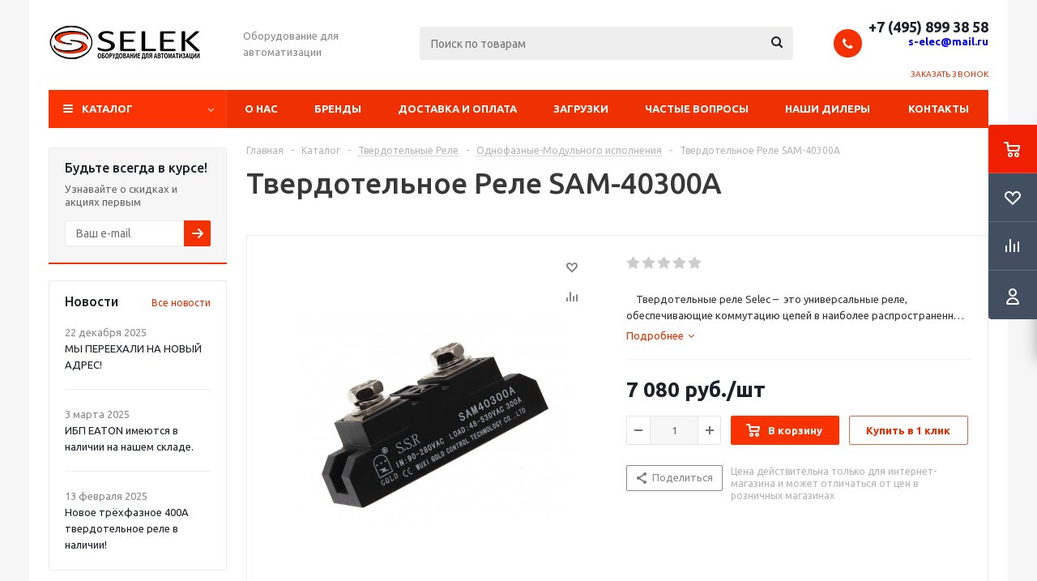

--- FILE ---
content_type: text/html; charset=UTF-8
request_url: https://www.s-elec.ru/catalog/tverdotelnye_rele/sam_odnofaznye_modulnogo_ispolneniya/sam_40300a/
body_size: 41672
content:
<!DOCTYPE html>
<html xml:lang="ru" lang="ru" xmlns="http://www.w3.org/1999/xhtml" >
<head>
	<title>Твердотельное Реле SAM-40300A  - www.s-elec.ru</title>
	<meta name="viewport" content="initial-scale=1.0, width=device-width" />
	<meta name="HandheldFriendly" content="true" />
	<meta name="yes" content="yes" />
	<meta name="apple-mobile-web-app-status-bar-style" content="black" />
	<meta name="SKYPE_TOOLBAR" content="SKYPE_TOOLBAR_PARSER_COMPATIBLE" />
	<meta http-equiv="Content-Type" content="text/html; charset=UTF-8" />
<meta name="keywords" content="Твердотельное Реле SAM-40300A , однофазные реле, однофазные реле купить, однофазные реле приобрести" />
<meta name="description" content="Твердотельное Реле SAM-40300A, однофазные реле, однофазные реле купить, однофазные реле приобрести" />
<link href="/bitrix/js/ui/design-tokens/dist/ui.design-tokens.min.css?174052945023463"  rel="stylesheet" />
<link href="/bitrix/js/ui/fonts/opensans/ui.font.opensans.min.css?17405294412320"  rel="stylesheet" />
<link href="/bitrix/js/main/popup/dist/main.popup.bundle.min.css?175295843628056"  rel="stylesheet" />
<link href="/bitrix/cache/css/s1/aspro_optimus/page_0cdac21dd551b65a4f42e6ca25b06f5c/page_0cdac21dd551b65a4f42e6ca25b06f5c_v1.css?17596890379549"  rel="stylesheet" />
<link href="/bitrix/cache/css/s1/aspro_optimus/template_258a99a0161e42f89387454d0ad07275/template_258a99a0161e42f89387454d0ad07275_v1.css?1759688966742610"  data-template-style="true" rel="stylesheet" />
<link href="/bitrix/panel/main/popup.min.css?174052909420774"  data-template-style="true"  rel="stylesheet" />
<script>if(!window.BX)window.BX={};if(!window.BX.message)window.BX.message=function(mess){if(typeof mess==='object'){for(let i in mess) {BX.message[i]=mess[i];} return true;}};</script>
<script>(window.BX||top.BX).message({"JS_CORE_LOADING":"Загрузка...","JS_CORE_NO_DATA":"- Нет данных -","JS_CORE_WINDOW_CLOSE":"Закрыть","JS_CORE_WINDOW_EXPAND":"Развернуть","JS_CORE_WINDOW_NARROW":"Свернуть в окно","JS_CORE_WINDOW_SAVE":"Сохранить","JS_CORE_WINDOW_CANCEL":"Отменить","JS_CORE_WINDOW_CONTINUE":"Продолжить","JS_CORE_H":"ч","JS_CORE_M":"м","JS_CORE_S":"с","JSADM_AI_HIDE_EXTRA":"Скрыть лишние","JSADM_AI_ALL_NOTIF":"Показать все","JSADM_AUTH_REQ":"Требуется авторизация!","JS_CORE_WINDOW_AUTH":"Войти","JS_CORE_IMAGE_FULL":"Полный размер"});</script>

<script src="/bitrix/js/main/core/core.min.js?1757002240229643"></script>

<script>BX.Runtime.registerExtension({"name":"main.core","namespace":"BX","loaded":true});</script>
<script>BX.setJSList(["\/bitrix\/js\/main\/core\/core_ajax.js","\/bitrix\/js\/main\/core\/core_promise.js","\/bitrix\/js\/main\/polyfill\/promise\/js\/promise.js","\/bitrix\/js\/main\/loadext\/loadext.js","\/bitrix\/js\/main\/loadext\/extension.js","\/bitrix\/js\/main\/polyfill\/promise\/js\/promise.js","\/bitrix\/js\/main\/polyfill\/find\/js\/find.js","\/bitrix\/js\/main\/polyfill\/includes\/js\/includes.js","\/bitrix\/js\/main\/polyfill\/matches\/js\/matches.js","\/bitrix\/js\/ui\/polyfill\/closest\/js\/closest.js","\/bitrix\/js\/main\/polyfill\/fill\/main.polyfill.fill.js","\/bitrix\/js\/main\/polyfill\/find\/js\/find.js","\/bitrix\/js\/main\/polyfill\/matches\/js\/matches.js","\/bitrix\/js\/main\/polyfill\/core\/dist\/polyfill.bundle.js","\/bitrix\/js\/main\/core\/core.js","\/bitrix\/js\/main\/polyfill\/intersectionobserver\/js\/intersectionobserver.js","\/bitrix\/js\/main\/lazyload\/dist\/lazyload.bundle.js","\/bitrix\/js\/main\/polyfill\/core\/dist\/polyfill.bundle.js","\/bitrix\/js\/main\/parambag\/dist\/parambag.bundle.js"]);
</script>
<script>BX.Runtime.registerExtension({"name":"ui.dexie","namespace":"BX.DexieExport","loaded":true});</script>
<script>BX.Runtime.registerExtension({"name":"ls","namespace":"window","loaded":true});</script>
<script>BX.Runtime.registerExtension({"name":"fx","namespace":"window","loaded":true});</script>
<script>BX.Runtime.registerExtension({"name":"fc","namespace":"window","loaded":true});</script>
<script>BX.Runtime.registerExtension({"name":"pull.protobuf","namespace":"BX","loaded":true});</script>
<script>BX.Runtime.registerExtension({"name":"rest.client","namespace":"window","loaded":true});</script>
<script>(window.BX||top.BX).message({"pull_server_enabled":"N","pull_config_timestamp":1681894347,"shared_worker_allowed":"Y","pull_guest_mode":"N","pull_guest_user_id":0,"pull_worker_mtime":1752958549});(window.BX||top.BX).message({"PULL_OLD_REVISION":"Для продолжения корректной работы с сайтом необходимо перезагрузить страницу."});</script>
<script>BX.Runtime.registerExtension({"name":"pull.client","namespace":"BX","loaded":true});</script>
<script>BX.Runtime.registerExtension({"name":"pull","namespace":"window","loaded":true});</script>
<script>BX.Runtime.registerExtension({"name":"jquery","namespace":"window","loaded":true});</script>
<script>BX.Runtime.registerExtension({"name":"aspro_smart_position_dropdown","namespace":"window","loaded":true});</script>
<script>BX.Runtime.registerExtension({"name":"aspro_left_menu_aim","namespace":"window","loaded":true});</script>
<script>BX.Runtime.registerExtension({"name":"ui.design-tokens","namespace":"window","loaded":true});</script>
<script>BX.Runtime.registerExtension({"name":"main.pageobject","namespace":"BX","loaded":true});</script>
<script>(window.BX||top.BX).message({"JS_CORE_LOADING":"Загрузка...","JS_CORE_NO_DATA":"- Нет данных -","JS_CORE_WINDOW_CLOSE":"Закрыть","JS_CORE_WINDOW_EXPAND":"Развернуть","JS_CORE_WINDOW_NARROW":"Свернуть в окно","JS_CORE_WINDOW_SAVE":"Сохранить","JS_CORE_WINDOW_CANCEL":"Отменить","JS_CORE_WINDOW_CONTINUE":"Продолжить","JS_CORE_H":"ч","JS_CORE_M":"м","JS_CORE_S":"с","JSADM_AI_HIDE_EXTRA":"Скрыть лишние","JSADM_AI_ALL_NOTIF":"Показать все","JSADM_AUTH_REQ":"Требуется авторизация!","JS_CORE_WINDOW_AUTH":"Войти","JS_CORE_IMAGE_FULL":"Полный размер"});</script>
<script>BX.Runtime.registerExtension({"name":"window","namespace":"window","loaded":true});</script>
<script>BX.Runtime.registerExtension({"name":"ui.fonts.opensans","namespace":"window","loaded":true});</script>
<script>BX.Runtime.registerExtension({"name":"main.popup","namespace":"BX.Main","loaded":true});</script>
<script>BX.Runtime.registerExtension({"name":"popup","namespace":"window","loaded":true});</script>
<script type="extension/settings" data-extension="currency.currency-core">{"region":"ru"}</script>
<script>BX.Runtime.registerExtension({"name":"currency.currency-core","namespace":"BX.Currency","loaded":true});</script>
<script>BX.Runtime.registerExtension({"name":"currency","namespace":"window","loaded":true});</script>
<script>(window.BX||top.BX).message({"LANGUAGE_ID":"ru","FORMAT_DATE":"DD.MM.YYYY","FORMAT_DATETIME":"DD.MM.YYYY HH:MI:SS","COOKIE_PREFIX":"BITRIX_SM","SERVER_TZ_OFFSET":"10800","UTF_MODE":"Y","SITE_ID":"s1","SITE_DIR":"\/","USER_ID":"","SERVER_TIME":1769307236,"USER_TZ_OFFSET":0,"USER_TZ_AUTO":"Y","bitrix_sessid":"3f33d07e822728bdb47918707ac3e725"});</script>


<script  src="/bitrix/cache/js/s1/aspro_optimus/kernel_main/kernel_main_v1.js?1759688970166834"></script>
<script src="/bitrix/js/ui/dexie/dist/dexie.bundle.min.js?1752958580102530"></script>
<script src="/bitrix/js/main/core/core_ls.min.js?17405294322683"></script>
<script src="/bitrix/js/main/core/core_frame_cache.min.js?175295859710481"></script>
<script src="/bitrix/js/pull/protobuf/protobuf.min.js?174052946576433"></script>
<script src="/bitrix/js/pull/protobuf/model.min.js?174052946514190"></script>
<script src="/bitrix/js/rest/client/rest.client.min.js?17405294679240"></script>
<script src="/bitrix/js/pull/client/pull.client.min.js?175295855049849"></script>
<script src="/bitrix/js/main/jquery/jquery-1.12.4.min.js?174052943197163"></script>
<script src="/bitrix/js/main/ajax.min.js?174052943522194"></script>
<script src="/bitrix/js/main/popup/dist/main.popup.bundle.min.js?175968893467261"></script>
<script src="/bitrix/js/currency/currency-core/dist/currency-core.bundle.min.js?17405294514569"></script>
<script src="/bitrix/js/currency/core_currency.min.js?1740529451835"></script>
<script>BX.setJSList(["\/bitrix\/js\/main\/core\/core_fx.js","\/bitrix\/js\/main\/pageobject\/dist\/pageobject.bundle.js","\/bitrix\/js\/main\/core\/core_window.js","\/bitrix\/js\/main\/session.js","\/bitrix\/js\/main\/date\/main.date.js","\/bitrix\/js\/main\/core\/core_date.js","\/bitrix\/js\/main\/utils.js","\/bitrix\/templates\/aspro_optimus\/components\/bitrix\/catalog.element\/main\/script.js","\/bitrix\/templates\/aspro_optimus\/components\/bitrix\/sale.prediction.product.detail\/main\/script.js","\/bitrix\/templates\/aspro_optimus\/js\/jquery.actual.min.js","\/bitrix\/templates\/aspro_optimus\/js\/jqModal.js","\/bitrix\/templates\/aspro_optimus\/js\/jquery.fancybox.js","\/bitrix\/templates\/aspro_optimus\/js\/jquery.history.js","\/bitrix\/templates\/aspro_optimus\/js\/jquery.flexslider.js","\/bitrix\/templates\/aspro_optimus\/js\/jquery.validate.min.js","\/bitrix\/templates\/aspro_optimus\/js\/jquery.inputmask.bundle.min.js","\/bitrix\/templates\/aspro_optimus\/js\/jquery.easing.1.3.js","\/bitrix\/templates\/aspro_optimus\/js\/equalize.min.js","\/bitrix\/templates\/aspro_optimus\/js\/jquery.alphanumeric.js","\/bitrix\/templates\/aspro_optimus\/js\/jquery.cookie.js","\/bitrix\/templates\/aspro_optimus\/js\/jquery.plugin.min.js","\/bitrix\/templates\/aspro_optimus\/js\/jquery.countdown.min.js","\/bitrix\/templates\/aspro_optimus\/js\/jquery.countdown-ru.js","\/bitrix\/templates\/aspro_optimus\/js\/jquery.ikSelect.js","\/bitrix\/templates\/aspro_optimus\/js\/sly.js","\/bitrix\/templates\/aspro_optimus\/js\/equalize_ext.js","\/bitrix\/templates\/aspro_optimus\/js\/jquery.mousewheel-3.0.6.min.js","\/bitrix\/templates\/aspro_optimus\/js\/jquery.mCustomScrollbar.min.js","\/bitrix\/templates\/aspro_optimus\/js\/velocity.js","\/bitrix\/templates\/aspro_optimus\/js\/velocity.ui.js","\/bitrix\/templates\/aspro_optimus\/js\/jquery.appear.js","\/bitrix\/templates\/aspro_optimus\/js\/main.js","\/bitrix\/components\/bitrix\/search.title\/script.js","\/bitrix\/templates\/aspro_optimus\/components\/bitrix\/search.title\/catalog\/script.js","\/bitrix\/templates\/aspro_optimus\/js\/smartPositionDropdown.js","\/bitrix\/templates\/aspro_optimus\/js\/leftMenuAim.js","\/bitrix\/templates\/aspro_optimus\/js\/custom.js"]);</script>
<script>BX.setCSSList(["\/bitrix\/templates\/aspro_optimus\/components\/bitrix\/catalog\/main\/style.css","\/bitrix\/templates\/aspro_optimus\/components\/bitrix\/iblock.vote\/element_rating\/style.css","\/bitrix\/templates\/aspro_optimus\/css\/jquery.fancybox.css","\/bitrix\/templates\/aspro_optimus\/css\/styles.css","\/bitrix\/templates\/aspro_optimus\/css\/animation\/animation_ext.css","\/bitrix\/templates\/aspro_optimus\/css\/jquery.mCustomScrollbar.min.css","\/bitrix\/templates\/aspro_optimus\/ajax\/ajax.css","\/bitrix\/templates\/aspro_optimus\/styles.css","\/bitrix\/templates\/aspro_optimus\/template_styles.css","\/bitrix\/templates\/aspro_optimus\/themes\/custom_s1\/theme.css","\/bitrix\/templates\/aspro_optimus\/bg_color\/light\/bgcolors.css","\/bitrix\/templates\/aspro_optimus\/css\/media.min.css","\/bitrix\/templates\/aspro_optimus\/css\/fonts\/font-awesome\/css\/font-awesome.min.css","\/bitrix\/templates\/aspro_optimus\/css\/print.css","\/bitrix\/templates\/aspro_optimus\/css\/custom.css"]);</script>
<script data-skip-moving='true'>window['asproRecaptcha'] = {params: {'recaptchaColor':'light','recaptchaLogoShow':'y','recaptchaSize':'normal','recaptchaBadge':'bottomright','recaptchaLang':'ru'},key: '6Lcz_dkaAAAAAIfEx7xFgptX8w4EocOthNflfY9G',ver: '2'};</script>
<script data-skip-moving='true'>!function(win,doc,tag,func,obj){function realRenderRecaptchaById(id){const gCaptcha=doc.getElementById(id);if(gCaptcha&&!(gCaptcha.className.indexOf("g-recaptcha")<0)&&win.grecaptcha)if("3"==win[obj].ver)gCaptcha.innerHTML='<textarea class="g-recaptcha-response" style="display:none;resize:0;" name="g-recaptcha-response"></textarea>',grecaptcha.ready((function(){grecaptcha.execute(win[obj].key,{action:"maxscore"}).then((function(token){gCaptcha.innerHTML='<textarea class="g-recaptcha-response" style="display:none;resize:0;" name="g-recaptcha-response">'+token+"</textarea>"}))}));else{if(gCaptcha.children.length)return;const tmp_id=grecaptcha.render(id,{sitekey:win[obj].key+"",theme:win[obj].params.recaptchaColor+"",size:win[obj].params.recaptchaSize+"",callback:"onCaptchaVerify"+win[obj].params.recaptchaSize,badge:win[obj].params.recaptchaBadge});$(gCaptcha).attr("data-widgetid",tmp_id)}}win.onLoadRenderRecaptcha=function(){let idList=[];for(let reCaptchaId in win[func].args)if(win[func].args.hasOwnProperty(reCaptchaId)){const id=win[func].args[reCaptchaId][0];-1===idList.indexOf(id)&&(idList.push(id),realRenderRecaptchaById(id))}win[func]=function(id){realRenderRecaptchaById(id)}},win[func]=win[func]||function(){var d,s,id,js;win[func].args=win[func].args||[],win[func].args.push(arguments),s=tag,id="recaptchaApiLoader",(d=doc).getElementById(id)||((js=d.createElement(s)).id=id,js.src="//www.google.com/recaptcha/api.js?hl="+win[obj].params.recaptchaLang+"&onload=onLoadRenderRecaptcha&render="+("3"==win[obj].ver?win[obj].key:"explicit"),d.head.appendChild(js))}}(window,document,"script","renderRecaptchaById","asproRecaptcha");
//# sourceMappingURL=recaptcha.min.js.map</script>
<script data-skip-moving='true'>!function(){function i(a){for(var e=a;e;)if("form"===(e=e.parentNode).nodeName.toLowerCase())return e;return null}function s(a){var e=[],t=null,n=!1;void 0!==a&&(n=null!==a),t=n?a.getElementsByTagName("input"):document.getElementsByName("captcha_word");for(var r=0;r<t.length;r++)"captcha_word"===t[r].name&&e.push(t[r]);return e}function l(a){for(var e=[],t=a.getElementsByTagName("img"),n=0;n<t.length;n++)!/\/bitrix\/tools\/captcha.php\?(captcha_code|captcha_sid)=[^>]*?/i.test(t[n].src)&&"captcha"!==t[n].id||e.push(t[n]);return e}function h(a){var e="recaptcha-dynamic-"+(new Date).getTime();if(null!==document.getElementById(e)){for(var t=null;t=Math.floor(65535*Math.random()),null!==document.getElementById(e+t););e+=t}var n=document.createElement("div");n.id=e,n.className="g-recaptcha",n.attributes["data-sitekey"]=window.asproRecaptcha.key,a.parentNode&&(a.parentNode.className+=" recaptcha_text",a.parentNode.replaceChild(n,a)),renderRecaptchaById(e)}function a(){for(var a,e,t,n,r=function(){var a=s(null);if(0===a.length)return[];for(var e=[],t=0;t<a.length;t++){var n=i(a[t]);null!==n&&e.push(n)}return e}(),c=0;c<r.length;c++){var o=r[c],p=s(o);if(0!==p.length){var d=l(o);if(0!==d.length){for(a=0;a<p.length;a++)h(p[a]);for(a=0;a<d.length;a++)t=d[a],void 0,n="[data-uri]",t.attributes.src=n,t.style.display="none","src"in t&&(t.parentNode&&(t.parentNode.className+=" recaptcha_tmp_img"),t.src=n);e=o,"function"==typeof $&&$(e).find(".captcha-row label > span").length&&$(e).find(".captcha-row label > span").html(BX.message("RECAPTCHA_TEXT")+' <span class="star">*</span>')}}}}document.addEventListener?document.addEventListener("DOMNodeInserted",function(){try{return function(){if("undefined"!=typeof renderRecaptchaById)for(var a=document.getElementsByClassName("g-recaptcha"),e=0;e<a.length;e++){var t=a[e];if(0===t.innerHTML.length){var n=t.id;if("string"==typeof n&&0!==n.length){if("function"==typeof $){var r=$(t).closest(".captcha-row");r.length&&("3"==window.asproRecaptcha.ver?r.hide():(r.addClass(window.asproRecaptcha.params.recaptchaSize+" logo_captcha_"+window.asproRecaptcha.params.recaptchaLogoShow+" "+window.asproRecaptcha.params.recaptchaBadge),r.find(".captcha_image").addClass("recaptcha_tmp_img"),r.find(".captcha_input").addClass("recaptcha_text"),"invisible"!==window.asproRecaptcha.params.recaptchaSize&&(r.find("input.recaptcha").length||$('<input type="text" class="recaptcha" value="" />').appendTo(r))))}renderRecaptchaById(n)}}}}(),window.renderRecaptchaById&&window.asproRecaptcha&&window.asproRecaptcha.key?(a(),!0):(console.error("Bad captcha keys or module error"),!0)}catch(a){return console.error(a),!0}},!1):console.warn("Your browser does not support dynamic ReCaptcha replacement")}();</script>
<script>
					(function () {
						"use strict";

						var counter = function ()
						{
							var cookie = (function (name) {
								var parts = ("; " + document.cookie).split("; " + name + "=");
								if (parts.length == 2) {
									try {return JSON.parse(decodeURIComponent(parts.pop().split(";").shift()));}
									catch (e) {}
								}
							})("BITRIX_CONVERSION_CONTEXT_s1");

							if (cookie && cookie.EXPIRE >= BX.message("SERVER_TIME"))
								return;

							var request = new XMLHttpRequest();
							request.open("POST", "/bitrix/tools/conversion/ajax_counter.php", true);
							request.setRequestHeader("Content-type", "application/x-www-form-urlencoded");
							request.send(
								"SITE_ID="+encodeURIComponent("s1")+
								"&sessid="+encodeURIComponent(BX.bitrix_sessid())+
								"&HTTP_REFERER="+encodeURIComponent(document.referrer)
							);
						};

						if (window.frameRequestStart === true)
							BX.addCustomEvent("onFrameDataReceived", counter);
						else
							BX.ready(counter);
					})();
				</script>
<script>BX.message({'PHONE':'Телефон','SOCIAL':'Социальные сети','DESCRIPTION':'Описание магазина','ITEMS':'Товары','LOGO':'Логотип','REGISTER_INCLUDE_AREA':'Текст о регистрации','AUTH_INCLUDE_AREA':'Текст об авторизации','FRONT_IMG':'Изображение компании','EMPTY_CART':'пуста','CATALOG_VIEW_MORE':'... Показать все','CATALOG_VIEW_LESS':'... Свернуть','JS_REQUIRED':'Заполните это поле!','JS_FORMAT':'Неверный формат!','JS_FILE_EXT':'Недопустимое расширение файла!','JS_PASSWORD_COPY':'Пароли не совпадают!','JS_PASSWORD_LENGTH':'Минимум 6 символов!','JS_ERROR':'Неверно заполнено поле!','JS_FILE_SIZE':'Максимальный размер 5мб!','JS_FILE_BUTTON_NAME':'Выберите файл','JS_FILE_DEFAULT':'Файл не найден','JS_DATE':'Некорректная дата!','JS_RECAPTCHA_ERROR':'Пройдите проверку','JS_REQUIRED_LICENSES':'Согласитесь с условиями!','JS_REQUIRED_OFFER':'Согласитесь с условиями!','FANCY_CLOSE':'Закрыть','FANCY_NEXT':'Следующий','FANCY_PREV':'Предыдущий','TOP_AUTH_REGISTER':'Регистрация','CALLBACK':'Заказать звонок','UNTIL_AKC':'До конца акции','TITLE_QUANTITY_BLOCK':'Остаток','TITLE_QUANTITY':'штук','TOTAL_SUMM_ITEM':'Общая стоимость ','RECAPTCHA_TEXT':'Подтвердите, что вы не робот','SUBSCRIBE_SUCCESS':'Вы успешно подписались','COUNTDOWN_SEC':'сек.','COUNTDOWN_MIN':'мин.','COUNTDOWN_HOUR':'час.','COUNTDOWN_DAY0':'дней','COUNTDOWN_DAY1':'день','COUNTDOWN_DAY2':'дня','COUNTDOWN_WEAK0':'Недель','COUNTDOWN_WEAK1':'Неделя','COUNTDOWN_WEAK2':'Недели','COUNTDOWN_MONTH0':'Месяцев','COUNTDOWN_MONTH1':'Месяц','COUNTDOWN_MONTH2':'Месяца','COUNTDOWN_YEAR0':'Лет','COUNTDOWN_YEAR1':'Год','COUNTDOWN_YEAR2':'Года','CATALOG_PARTIAL_BASKET_PROPERTIES_ERROR':'Заполнены не все свойства у добавляемого товара','CATALOG_EMPTY_BASKET_PROPERTIES_ERROR':'Выберите свойства товара, добавляемые в корзину в параметрах компонента','CATALOG_ELEMENT_NOT_FOUND':'Элемент не найден','ERROR_ADD2BASKET':'Ошибка добавления товара в корзину','CATALOG_SUCCESSFUL_ADD_TO_BASKET':'Успешное добавление товара в корзину','ERROR_BASKET_TITLE':'Ошибка корзины','ERROR_BASKET_PROP_TITLE':'Выберите свойства, добавляемые в корзину','ERROR_BASKET_BUTTON':'Выбрать','BASKET_TOP':'Корзина в шапке','ERROR_ADD_DELAY_ITEM':'Ошибка отложенной корзины','VIEWED_TITLE':'Ранее вы смотрели','VIEWED_BEFORE':'Ранее вы смотрели','BEST_TITLE':'Лучшие предложения','CT_BST_SEARCH_BUTTON':'Поиск','CT_BST_SEARCH2_BUTTON':'Найти','BASKET_PRINT_BUTTON':'Распечатать','BASKET_CLEAR_ALL_BUTTON':'Очистить','BASKET_QUICK_ORDER_BUTTON':'Быстрый заказ','BASKET_CONTINUE_BUTTON':'Продолжить покупки','BASKET_ORDER_BUTTON':'Оформить заказ','SHARE_BUTTON':'Поделиться','BASKET_CHANGE_TITLE':'Ваш заказ','BASKET_CHANGE_LINK':'Изменить','FROM':'от','TITLE_BLOCK_VIEWED_NAME':'Ранее вы смотрели','T_BASKET':'Корзина заказа','FILTER_EXPAND_VALUES':'Показать все','FILTER_HIDE_VALUES':'Свернуть','FULL_ORDER':'Полный заказ','ITEM_ECONOMY':'Экономия','JS_FORMAT_ORDER':'имеет неверный формат','S_MOBILE_MENU':'Меню'})</script>
<link rel="shortcut icon" href="/favicon.ico" type="image/x-icon" />
<link rel="apple-touch-icon" sizes="180x180" href="/upload/aspro.optimus/488/4884db2e172646f02ce602c49513dc14.jpg" />
<style>html {--theme-base-color:#fc3404;}</style>
<meta property="og:description" content="&nbsp;&nbsp;&nbsp; Твердотельные реле Selec –&nbsp; это универсальные реле, обеспечивающие коммутацию цепей в наиболее распространенных в промышленности диапазонах токов нагрузки резистивного или индуктивного типа. Это устройство электронного типа, один из видов реле, в котором нет движущихся элементов...." />
<meta property="og:image" content="https://www.s-elec.ru:443/upload/iblock/1c1/1c144185d30f8c18eea2b519443952b6.jpg" />
<link rel="image_src" href="https://www.s-elec.ru:443/upload/iblock/1c1/1c144185d30f8c18eea2b519443952b6.jpg"  />
<meta property="og:title" content="Твердотельное Реле SAM-40300A  - www.s-elec.ru" />
<meta property="og:type" content="website" />
<meta property="og:url" content="https://www.s-elec.ru:443/catalog/tverdotelnye_rele/sam_odnofaznye_modulnogo_ispolneniya/sam_40300a/" />



<script  src="/bitrix/cache/js/s1/aspro_optimus/template_8ab9f7a37f61f84cafeb0357be91b669/template_8ab9f7a37f61f84cafeb0357be91b669_v1.js?1759688966549214"></script>
<script  src="/bitrix/cache/js/s1/aspro_optimus/page_3812742a4a2d1166100aafafeb0224e6/page_3812742a4a2d1166100aafafeb0224e6_v1.js?175968903785469"></script>

	<link rel="alternate" href="https://www.s-elec.ru/"/>
<meta name="google-site-verification" content="d32pAZIhjdjVO1DxcFGzcs-g2PjQOM1bV6VJlBC02ec" />
<meta name="yandex-verification" content="b37b65f82de54dc3" />
<meta name="yandex-verification" content="4ea12383a399bdbc" />
<meta name="mailru-domain" content="SFJpTR79NtUZQoD1" />
<script src="//code.jivosite.com/widget/Zvt9x4XYEP" async></script>
<!-- Yandex.Metrika counter -->
<script >
   (function(m,e,t,r,i,k,a){m[i]=m[i]||function(){(m[i].a=m[i].a||[]).push(arguments)};
   m[i].l=1*new Date();k=e.createElement(t),a=e.getElementsByTagName(t)[0],k.async=1,k.src=r,a.parentNode.insertBefore(k,a)})
   (window, document, "script", "https://mc.yandex.ru/metrika/tag.js", "ym");

   ym(49126534, "init", {
        clickmap:true,
        trackLinks:true,
        accurateTrackBounce:true
   });
</script>
<noscript><div><img src="https://mc.yandex.ru/watch/49126534" style="position:absolute; left:-9999px;" alt="" /></div></noscript>
<!-- /Yandex.Metrika counter -->
	
									
				<!--[if gte IE 9]><style>.basket_button, .button30, .icon {filter: none;}</style><![endif]-->
	<link href='https://fonts.googleapis.com/css?family=Ubuntu:400,500,700,400italic&subset=latin,cyrillic' rel='stylesheet'></head>
	<body class='' id="main">
<!--LiveInternet counter--><script>
document.write("<a href='//www.liveinternet.ru/click' "+
"target=_blank><img src='//counter.yadro.ru/hit?t52.6;r"+
escape(document.referrer)+((typeof(screen)=="undefined")?"":
";s"+screen.width+"*"+screen.height+"*"+(screen.colorDepth?
screen.colorDepth:screen.pixelDepth))+";u"+escape(document.URL)+
";h"+escape(document.title.substring(0,150))+";"+Math.random()+
"' alt='' title='LiveInternet: показано число просмотров и"+
" посетителей за 24 часа' "+
	"border='0' width='88' height='31' style='opacity: 0; position: absolute;'><\/a>")
</script><!--/LiveInternet-->
		<div id="panel"></div>
		<!--'start_frame_cache_ebXXnb'--><!--'end_frame_cache_ebXXnb'-->		<!--'start_frame_cache_basketitems-component-block'-->	<div id="ajax_basket"></div>
<!--'end_frame_cache_basketitems-component-block'-->					<script>
			BX.message({'MIN_ORDER_PRICE_TEXT':'<b>Минимальная сумма заказа<\/b><br/>Пожалуйста, добавьте еще товаров в корзину'});

			var arOptimusOptions = ({
				"SITE_DIR" : "/",
				"SITE_ID" : "s1",
				"SITE_TEMPLATE_PATH" : "/bitrix/templates/aspro_optimus",
				"FORM" : ({
					"ASK_FORM_ID" : "ASK",
					"SERVICES_FORM_ID" : "SERVICES",
					"FEEDBACK_FORM_ID" : "FEEDBACK",
					"CALLBACK_FORM_ID" : "CALLBACK",
					"RESUME_FORM_ID" : "RESUME",
					"TOORDER_FORM_ID" : "TOORDER",
					"CHEAPER_FORM_ID" : "CHEAPER",
					"DELIVERY_FORM_ID" : "DELIVERY",
				}),
				"PAGES" : ({
					"FRONT_PAGE" : "",
					"BASKET_PAGE" : "",
					"ORDER_PAGE" : "",
					"PERSONAL_PAGE" : "",
					"CATALOG_PAGE" : "1",
					"CATALOG_PAGE_URL" : "/catalog/",
				}),
				"PRICES" : ({
					"MIN_PRICE" : "",
				}),
				"THEME" : ({
					"THEME_SWITCHER" : "n",
					"COLOR_THEME" : "custom",
					"CUSTOM_COLOR_THEME" : "fc3404",
					"LOGO_IMAGE" : "/upload/aspro.optimus/49a/49a8a8a3247bbd427708c2e6df43e655.png",
					"FAVICON_IMAGE" : "/favicon.ico",
					"APPLE_TOUCH_ICON_IMAGE" : "/upload/aspro.optimus/488/4884db2e172646f02ce602c49513dc14.jpg",
					"BANNER_WIDTH" : "",
					"BANNER_ANIMATIONTYPE" : "SLIDE_HORIZONTAL",
					"BANNER_SLIDESSHOWSPEED" : "5000",
					"BANNER_ANIMATIONSPEED" : "600",
					"HEAD" : ({
						"VALUE" : "",
						"MENU" : "",
						"MENU_COLOR" : "",
						"HEAD_COLOR" : "",
					}),
					"BASKET" : "fly",
					"STORES" : "",
					"STORES_SOURCE" : "iblock",
					"TYPE_SKU" : "type_1",
					"TYPE_VIEW_FILTER" : "horizontal",
					"MOBILE_CATALOG_BLOCK_COMPACT" : "n",
					"SHOW_BASKET_ONADDTOCART" : "Y",
					"SHOW_BASKET_PRINT" : "Y",
					"SHOW_ONECLICKBUY_ON_BASKET_PAGE" : "Y",
					"PHONE_MASK" : "+7 (999) 999-99-99",
					"VALIDATE_PHONE_MASK" : "^[+][7] [(][0-9]{3}[)] [0-9]{3}[-][0-9]{2}[-][0-9]{2}$",
					"SCROLLTOTOP_TYPE" : "ROUND_COLOR",
					"SCROLLTOTOP_POSITION" : "PADDING",
					"MENU_POSITION" : "line",
					"MENU_TYPE_VIEW" : "hover",
					"SHOW_LICENCE" : "N",
					"LICENCE_CHECKED" : "N",
					"SHOW_OFFER" : "N",
					"OFFER_CHECKED" : "N",
					"DISCOUNT_PRICE" : "",
					"DETAIL_PICTURE_MODE" : "POPUP",
					"SHOW_TOTAL_SUMM" : "N",
					"CHANGE_TITLE_ITEM" : "N",
					"ONE_CLICK_BUY_CAPTCHA" :"N",
					"EMPTY_PRICE_TEXT" : "Под заказ",
					'LOGIN_EQUAL_EMAIL': 'Y',
				}),
				"COUNTERS":({
					"YANDEX_COUNTER" : "0",
					"YANDEX_ECOMERCE" : "N",
					"USE_YA_COUNTER" : "N",
					"YA_COUNTER_ID" : "",
					"USE_FORMS_GOALS" : "COMMON",
					"USE_BASKET_GOALS" : "Y",
					"USE_1CLICK_GOALS" : "Y",
					"USE_FASTORDER_GOALS" : "Y",
					"USE_FULLORDER_GOALS" : "Y",
					"USE_DEBUG_GOALS" : "N",
					"GOOGLE_COUNTER" : "0",
					"GOOGLE_ECOMERCE" : "N",
					"TYPE":{
						"ONE_CLICK":"Покупка в 1 клик",
						"QUICK_ORDER":"Быстрый заказ",
					},
					"GOOGLE_EVENTS":{
						"ADD2BASKET": "addToCart",
						"REMOVE_BASKET": "removeFromCart",
						"CHECKOUT_ORDER": "checkout",
						"PURCHASE": "gtm.dom",
					}
				}),
				"JS_ITEM_CLICK":({
					"precision" : 6,
					"precisionFactor" : Math.pow(10,6)
				})
			});

			$(document).ready(function(){
				$.extend( $.validator.messages, {
					required: BX.message('JS_REQUIRED'),
					email: BX.message('JS_FORMAT'),
					equalTo: BX.message('JS_PASSWORD_COPY'),
					minlength: BX.message('JS_PASSWORD_LENGTH'),
					remote: BX.message('JS_ERROR')
				});

				$.validator.addMethod(
					'regexp', function( value, element, regexp ){
						var re = new RegExp( regexp );
						return this.optional( element ) || re.test( value );
					},
					BX.message('JS_FORMAT')
				);

				$.validator.addMethod(
					'filesize', function( value, element, param ){
						return this.optional( element ) || ( element.files[0].size <= param )
					},
					BX.message('JS_FILE_SIZE')
				);

				$.validator.addMethod(
					'date', function( value, element, param ) {
						var status = false;
						if(!value || value.length <= 0){
							status = false;
						}
						else{
							// html5 date allways yyyy-mm-dd
							var re = new RegExp('^([0-9]{4})(.)([0-9]{2})(.)([0-9]{2})$');
							var matches = re.exec(value);
							if(matches){
								var composedDate = new Date(matches[1], (matches[3] - 1), matches[5]);
								status = ((composedDate.getMonth() == (matches[3] - 1)) && (composedDate.getDate() == matches[5]) && (composedDate.getFullYear() == matches[1]));
							}
							else{
								// firefox
								var re = new RegExp('^([0-9]{2})(.)([0-9]{2})(.)([0-9]{4})$');
								var matches = re.exec(value);
								if(matches){
									var composedDate = new Date(matches[5], (matches[3] - 1), matches[1]);
									status = ((composedDate.getMonth() == (matches[3] - 1)) && (composedDate.getDate() == matches[1]) && (composedDate.getFullYear() == matches[5]));
								}
							}
						}
						return status;
					}, BX.message('JS_DATE')
				);

				$.validator.addMethod(
					'extension', function(value, element, param){
						param = typeof param === 'string' ? param.replace(/,/g, '|') : 'png|jpe?g|gif';
						return this.optional(element) || value.match(new RegExp('.(' + param + ')$', 'i'));
					}, BX.message('JS_FILE_EXT')
				);

				$.validator.addMethod(
					'captcha', function( value, element, params ){
						return $.validator.methods.remote.call(this, value, element,{
							url: arOptimusOptions['SITE_DIR'] + 'ajax/check-captcha.php',
							type: 'post',
							data:{
								captcha_word: value,
								captcha_sid: function(){
									return $(element).closest('form').find('input[name="captcha_sid"]').val();
								}
							}
						});
					},
					BX.message('JS_ERROR')
				);

				$.validator.addMethod(
					'recaptcha', function(value, element, param){
						var id = $(element).closest('form').find('.g-recaptcha').attr('data-widgetid');
						if(typeof id !== 'undefined'){
							return grecaptcha.getResponse(id) != '';
						}
						else{
							return true;
						}
					}, BX.message('JS_RECAPTCHA_ERROR')
				);

				$.validator.addClassRules({
					'phone':{
						regexp: arOptimusOptions['THEME']['VALIDATE_PHONE_MASK']
					},
					'confirm_password':{
						equalTo: 'input[name="REGISTER\[PASSWORD\]"]',
						minlength: 6
					},
					'password':{
						minlength: 6
					},
					'inputfile':{
						extension: arOptimusOptions['THEME']['VALIDATE_FILE_EXT'],
						filesize: 5000000
					},
					'captcha':{
						captcha: ''
					},
					'recaptcha':{
						recaptcha: ''
					}
				});

				if(arOptimusOptions['THEME']['PHONE_MASK']){
					$('input.phone').inputmask('mask', {'mask': arOptimusOptions['THEME']['PHONE_MASK']});
				}

				jqmEd('feedback', arOptimusOptions['FORM']['FEEDBACK_FORM_ID']);
				jqmEd('ask', arOptimusOptions['FORM']['ASK_FORM_ID'], '.ask_btn');
				jqmEd('services', arOptimusOptions['FORM']['SERVICES_FORM_ID'], '.services_btn','','.services_btn');
				if($('.resume_send').length){
					$(document).on('click', '.resume_send', function(e) {	
						$("body").append("<span class='resume_send_wr' style='display:none;'></span>");
						jqmEd('resume', arOptimusOptions['FORM']['RESUME_FORM_ID'], '.resume_send_wr','', this);
						$("body .resume_send_wr").click();
						$("body .resume_send_wr").remove();
					})
				}
				jqmEd('callback', arOptimusOptions['FORM']['CALLBACK_FORM_ID'], '.callback_btn');
				//jqmEd('cheaper', arOptimusOptions['FORM']['CHEAPER_FORM_ID'], '.cheaper');

			});
			</script>
										<div class="wrapper hide_catalog basket_fly colored banner_auto">
			<div class="header_wrap ">
								<header id="header" class="page-header">
					<div class="wrapper_inner">
						<div class="top_br"></div>
						<table class="middle-h-row">
							<tr>
								<td class="logo_wrapp">
									<div class="logo nofill_n">
										<a href="/"><img src="/upload/aspro.optimus/49a/49a8a8a3247bbd427708c2e6df43e655.png" alt="www.s-elec.ru" title="www.s-elec.ru" data-src="" /></a>										</div>
								</td>
								<td class="text_wrapp">
									<div class="slogan">
										Оборудование для автоматизации	
									</div>
								</td>
								<td  class="center_block">																	
									<div class="search">
											<div id="title-search" class="stitle_form">
		<form action="/catalog/">
			<div class="form-control1 bg">
				<input id="title-searchs-input" type="text" name="q" value="" size="40" class="text small_block" maxlength="100" autocomplete="off" placeholder="Поиск по товарам" />
				<input name="s" type="submit" value="Поиск" class="button icon" />
				<span class="close-block inline-search-hide">
					<i class="svg inline close-icons svg-inline-svg-close" aria-hidden="true" ><svg xmlns="http://www.w3.org/2000/svg" width="16" height="16" viewBox="0 0 16 16"><defs><style>.cccls-1{fill:#222;fill-rule:evenodd;}</style></defs><path data-name="Rounded Rectangle 114 copy 3" class="cccls-1" d="M334.411,138l6.3,6.3a1,1,0,0,1,0,1.414,0.992,0.992,0,0,1-1.408,0l-6.3-6.306-6.3,6.306a1,1,0,0,1-1.409-1.414l6.3-6.3-6.293-6.3a1,1,0,0,1,1.409-1.414l6.3,6.3,6.3-6.3A1,1,0,0,1,340.7,131.7Z" transform="translate(-325 -130)"/></svg>
</i>					
				</span>
			</div>
		</form>
	</div>


<div class="search-overlay"></div>


<script>
var jsControl = new JCTitleSearch({
    //'WAIT_IMAGE': '/bitrix/themes/.default/images/wait.gif',
    'AJAX_PAGE' : '/catalog/tverdotelnye_rele/sam_odnofaznye_modulnogo_ispolneniya/sam_40300a/',
    'CONTAINER_ID': 'title-search',
    'INPUT_ID': 'title-searchs-input',
    'MIN_QUERY_LEN': 2
});
$("#title-searchs-input").focus(function() { $(this).parents("form").find("button[type='submit']").addClass("hover"); });
$("#title-searchs-input").blur(function() { $(this).parents("form").find("button[type='submit']").removeClass("hover"); });
</script>
									</div>
								</td>
								<td class="basket_wrapp">
																			<div class="header-cart fly basket-line" id="basket_line">
											<div class="basket_fly">
	<div class="opener">
					<div title="Корзина пуста" data-type="AnDelCanBuy" class="basket_count small clicked empty">
				<a href="/basket/"></a>
				<div class="wraps_icon_block basket">
					<div class="count empty_items">
						<span>
							<span class="items">
								<span>0</span>
							</span>
						</span>
					</div>
				</div>
			</div>
			<div title="Список отложенных товаров пуст" data-type="DelDelCanBuy" class="wish_count small clicked empty">
				<a href="/basket/#delayed"></a>
				<div class="wraps_icon_block delay">
					<div class="count empty_items">
						<span>
							<span class="items">
								<span>0</span>
							</span>
						</span>
					</div>
				</div>
			</div>
				<div title="Сравнение товаров" class="compare_count small">
			<a href="/catalog/compare.php"></a>
			<div id="compare_fly" class="wraps_icon_block compare">
				<div class="count empty_items">
					<span>
						<span class="items">
							<span>0</span>
						</span>
					</span>
				</div>
			</div>
		</div>
		<div title="Вход\регистрация" class="user_block small">
			<a href="/auth/"></a>
			<div class="wraps_icon_block no_img user_reg"></div>
		</div>
	</div>
	<div class="basket_sort">
		<span class="basket_title">Корзина заказа</span>
	</div>
</div>
<!--'start_frame_cache_header-cart'-->						<script>
				arBasketAsproCounters = {'READY':{'COUNT':'0','TITLE':'','HREF':'/basket/'},'DELAY':{'COUNT':'0','TITLE':'','HREF':'/basket/#delayed'},'COMPARE':{'COUNT':'0','TITLE':'Сравнение товаров','HREF':'/catalog/compare.php'},'PERSONAL':{'ID':'0','SRC':'','TITLE':'Вход\\регистрация','HREF':'/auth/'},'DEFAULT':true};
				SetActualBasketFlyCounters();

				$(document).on('click', "#basket_line .basket_fly .opener > div.clicked", function(){
					function onOpenFlyBasket(_this){
						$("#basket_line .basket_fly .tabs li").removeClass("cur");
						$("#basket_line .basket_fly .tabs_content li").removeClass("cur");
						$("#basket_line .basket_fly .remove_all_basket").removeClass("cur");
						if(!$(_this).is(".wish_count.empty")){
							$("#basket_line .basket_fly .tabs_content li[item-section="+$(_this).data("type")+"]").addClass("cur");
							$("#basket_line .basket_fly .tabs li:eq("+$(_this).index()+")").addClass("cur");
							$("#basket_line .basket_fly .remove_all_basket."+$(_this).data("type")).addClass("cur");
						}
						else{
							$("#basket_line .basket_fly .tabs li").first().addClass("cur").siblings().removeClass("cur");
							$("#basket_line .basket_fly .tabs_content li").first().addClass("cur").siblings().removeClass("cur");
							$("#basket_line .basket_fly .remove_all_basket").first().addClass("cur");
						}
						$("#basket_line .basket_fly .opener > div.clicked").removeClass('small');
					}

					if(window.matchMedia('(min-width: 769px)').matches){
						var _this = this;
						if(parseInt($("#basket_line .basket_fly").css("right")) < 0){
							$("#basket_line .basket_fly").stop().animate({"right": "0"}, 333, function(){
								if($(_this).closest('.basket_fly.loaded').length){
									onOpenFlyBasket(_this);
								}
								else{
									$.ajax({
										url: arOptimusOptions['SITE_DIR'] + 'ajax/basket_fly.php',
										type: 'post',
										success: function(html){
											$('#basket_line .basket_fly').addClass('loaded').html(html);
											onOpenFlyBasket(_this);
										}
									});
								}
							});
						}
						else if($(this).is(".wish_count:not(.empty)") && !$("#basket_line .basket_fly .basket_sort ul.tabs li.cur").is("[item-section=DelDelCanBuy]")){
							$("#basket_line .basket_fly .tabs li").removeClass("cur");
							$("#basket_line .basket_fly .tabs_content li").removeClass("cur");
							$("#basket_line .basket_fly .remove_all_basket").removeClass("cur");
							$("#basket_line .basket_fly .tabs_content li[item-section="+$(this).data("type")+"]").addClass("cur");
							$("#basket_line  .basket_fly .tabs li:eq("+$(this).index()+")").first().addClass("cur");
							$("#basket_line .basket_fly .remove_all_basket."+$(this).data("type")).first().addClass("cur");
						}
						else if($(this).is(".basket_count") && $("#basket_line .basket_fly .basket_sort ul.tabs li.cur").length && !$("#basket_line .basket_fly .basket_sort ul.tabs li.cur").is("[item-section=AnDelCanBuy]")){
							$("#basket_line .basket_fly .tabs li").removeClass("cur");
							$("#basket_line .basket_fly .tabs_content li").removeClass("cur");
							$("#basket_line .basket_fly .remove_all_basket").removeClass("cur");
							$("#basket_line  .basket_fly .tabs_content li:eq("+$(this).index()+")").addClass("cur");
							$("#basket_line  .basket_fly .tabs li:eq("+$(this).index()+")").first().addClass("cur");
							$("#basket_line .basket_fly .remove_all_basket."+$(this).data("type")).first().addClass("cur");
						}
						else{
							$("#basket_line .basket_fly").stop().animate({"right": -$("#basket_line .basket_fly").outerWidth()}, 150);
							$("#basket_line .basket_fly .opener > div.clicked").addClass('small');
						}
					}
				});
			</script>
			<!--'end_frame_cache_header-cart'-->											
										</div>
										<div class="middle_phone">
											<div class="phones">
												<span class="phone_wrap">
													<span class="phone">
														<span class="icons fa fa-phone"></span>
														<span class="phone_text">
															<a href="tel:+7495899-38-58" rel="nofollow">+7 (495) 899 38 58</a><a href="mailto:s-elec@mail.ru" style="font-size: 13px;"><span style="color: #0000ff;">s-elec@mail.ru</span></a>
<div>
</div>
 <br>														</span>
													</span>
													<span class="order_wrap_btn">
														<span class="callback_btn">Заказать звонок</span>
													</span>
												</span>
											</div>
										</div>
																		<div class="clearfix"></div>
								</td>
							</tr>
						</table>
					</div>
					<div class="catalog_menu menu_colored">
						<div class="wrapper_inner">
							<div class="wrapper_middle_menu wrap_menu">
								<ul class="menu adaptive">
									<li class="menu_opener">	<div class="wrap_icon_search search_in_menu">
		<button class="top-btn inline-search-show ">
			<i class="svg inline  svg-inline-search-top" aria-hidden="true" ><svg width="15" height="15" viewBox="0 0 15 15" fill="none" xmlns="http://www.w3.org/2000/svg"><path fill-rule="evenodd" clip-rule="evenodd" d="M13.6989 13.6989C13.5966 13.802 13.475 13.8838 13.3409 13.9397C13.2069 13.9955 13.0631 14.0243 12.9179 14.0243C12.7727 14.0243 12.6289 13.9955 12.4949 13.9397C12.3608 13.8838 12.2392 13.802 12.1369 13.6989L9.4029 10.9649C8.16747 11.811 6.66059 12.1653 5.17756 11.9583C3.69452 11.7514 2.34223 10.998 1.38567 9.84599C0.42911 8.69394 -0.0627673 7.22621 0.00642194 5.7304C0.0756111 4.23459 0.700884 2.81853 1.75971 1.75971C2.81854 0.700881 4.23459 0.0756111 5.7304 0.00642192C7.2262 -0.0627673 8.69394 0.429112 9.84599 1.38567C10.998 2.34223 11.7514 3.69453 11.9583 5.17756C12.1653 6.66059 11.811 8.16746 10.9649 9.4029L13.6989 12.1369C13.802 12.2392 13.8838 12.3608 13.9397 12.4949C13.9955 12.6289 14.0243 12.7727 14.0243 12.9179C14.0243 13.0631 13.9955 13.2069 13.9397 13.3409C13.8838 13.475 13.802 13.5966 13.6989 13.6989ZM6.0159 2.0159C5.22477 2.0159 4.45141 2.25049 3.79362 2.69002C3.13582 3.12954 2.62313 3.75426 2.32038 4.48516C2.01763 5.21607 1.93842 6.02033 2.09276 6.79626C2.2471 7.57218 2.62806 8.28491 3.18747 8.84432C3.74688 9.40373 4.45961 9.7847 5.23553 9.93904C6.01146 10.0934 6.81572 10.0142 7.54663 9.71142C8.27753 9.40866 8.90225 8.89597 9.34178 8.23818C9.78131 7.58038 10.0159 6.80702 10.0159 6.0159C10.0159 4.95503 9.59447 3.93761 8.84433 3.18747C8.09418 2.43732 7.07676 2.0159 6.0159 2.0159Z" fill="white"/></svg></i>		</button>
	</div>
<div class="text">
										Меню								</div></li>
								</ul>				
								<div class="catalog_menu_ext">
												
	<ul class="menu top menu_top_block catalogfirst ">
								<li class="catalog icons_fa has-child current">
				<a class="parent" href="/catalog/" >Каталог</a>
									<ul class="dropdown">
																																	<li class="full has-child  m_line v_hover">
									<a class="icons_fa parent" href="/catalog/ibp_eaton/">
																				<span class="name">ИБП EATON</span>
										<div class="toggle_block"></div></a>
																			<ul class="dropdown">
																							<li class="menu_item  ">
																											<span class="image"><a href="/catalog/ibp_eaton/istochniki_bespereboynogo_pitaniya_/"><img src="/upload/resize_cache/iblock/e3f/50_50_1/e3f041e1772efb1159386efaa990aa57.jpg" alt="Источники бесперебойного питания "/></a></span>
																										<a class="section dark_link" href="/catalog/ibp_eaton/istochniki_bespereboynogo_pitaniya_/"><span>Источники бесперебойного питания </span></a>
																										<div class="clearfix"></div>
												</li>
																							<li class="menu_item  ">
																											<span class="image"><a href="/catalog/ibp_eaton/batarei_dlya_ibp_/"><img src="/upload/resize_cache/iblock/16a/50_50_1/16a64e66d6f62670aeeae31fdd475d9b.jpg" alt="Батареи для ИБП "/></a></span>
																										<a class="section dark_link" href="/catalog/ibp_eaton/batarei_dlya_ibp_/"><span>Батареи для ИБП </span></a>
																										<div class="clearfix"></div>
												</li>
																					</ul>
																	</li>
															<li class="full has-child  current opened  m_line v_hover">
									<a class="icons_fa parent" href="/catalog/tverdotelnye_rele/">
																				<span class="name">Твердотельные Реле</span>
										<div class="toggle_block"></div></a>
																			<ul class="dropdown">
																							<li class="menu_item  ">
																											<span class="image"><a href="/catalog/tverdotelnye_rele/odnofaznye_kommutatsiya_pri_perekhode_toka_cherez_nol/"><img src="/upload/resize_cache/iblock/0f3/50_50_1/0f3f2e711ce1987ef946f9ee44a4f2fc.jpg" alt="Однофазные-Коммутация при переходе тока через ноль"/></a></span>
																										<a class="section dark_link" href="/catalog/tverdotelnye_rele/odnofaznye_kommutatsiya_pri_perekhode_toka_cherez_nol/"><span>Однофазные-Коммутация при переходе тока через ноль</span></a>
																										<div class="clearfix"></div>
												</li>
																							<li class="menu_item  ">
																											<span class="image"><a href="/catalog/tverdotelnye_rele/odnofaznye_kommutatsiya_tsepey_postoyannogo_toka/"><img src="/upload/resize_cache/iblock/c7b/50_50_1/c7b45b0a2ff754c35178fef8419ceddb.jpg" alt="Однофазные-Коммутация цепей постоянного тока"/></a></span>
																										<a class="section dark_link" href="/catalog/tverdotelnye_rele/odnofaznye_kommutatsiya_tsepey_postoyannogo_toka/"><span>Однофазные-Коммутация цепей постоянного тока</span></a>
																										<div class="clearfix"></div>
												</li>
																							<li class="menu_item  ">
																											<span class="image"><a href="/catalog/tverdotelnye_rele/savp_savr_mgv_odnofaznye_fazovoe_upravlenie/"><img src="/upload/resize_cache/iblock/4aa/50_50_1/4aab5d95160bd91dbe482a679a883546.jpg" alt="Однофазные-с фазовой регулировкой"/></a></span>
																										<a class="section dark_link" href="/catalog/tverdotelnye_rele/savp_savr_mgv_odnofaznye_fazovoe_upravlenie/"><span>Однофазные-с фазовой регулировкой</span></a>
																										<div class="clearfix"></div>
												</li>
																							<li class="menu_item  current  ">
																											<span class="image"><a href="/catalog/tverdotelnye_rele/sam_odnofaznye_modulnogo_ispolneniya/"><img src="/upload/resize_cache/iblock/689/50_50_1/6896170619fb380a19a7554d8a3a6a7c.jpg" alt="Однофазные-Модульного исполнения"/></a></span>
																										<a class="section dark_link" href="/catalog/tverdotelnye_rele/sam_odnofaznye_modulnogo_ispolneniya/"><span>Однофазные-Модульного исполнения</span></a>
																										<div class="clearfix"></div>
												</li>
																							<li class="menu_item  ">
																											<span class="image"><a href="/catalog/tverdotelnye_rele/sah_odnofaznye_v_komplekte_s_radiatorom/"><img src="/upload/resize_cache/iblock/e0e/50_50_1/e0edf3164c94ea0d22a792cb99c8f1c4.png" alt="Однофазные-В комплекте с радиатором"/></a></span>
																										<a class="section dark_link" href="/catalog/tverdotelnye_rele/sah_odnofaznye_v_komplekte_s_radiatorom/"><span>Однофазные-В комплекте с радиатором</span></a>
																										<div class="clearfix"></div>
												</li>
																							<li class="menu_item  ">
																											<span class="image"><a href="/catalog/tverdotelnye_rele/sap_f_odnofaznye_so_vstroennym_predokhranitelem/"><img src="/upload/resize_cache/iblock/259/50_50_1/2593d9dfa4eaca423e6ff2f81e5aec08.png" alt="Однофазные-Со встроенным предохранителем"/></a></span>
																										<a class="section dark_link" href="/catalog/tverdotelnye_rele/sap_f_odnofaznye_so_vstroennym_predokhranitelem/"><span>Однофазные-Со встроенным предохранителем</span></a>
																										<div class="clearfix"></div>
												</li>
																							<li class="menu_item  ">
																											<span class="image"><a href="/catalog/tverdotelnye_rele/sa3_trekhfaznye/"><img src="/upload/resize_cache/iblock/ada/50_50_1/adac33c3ca2cc51edf37d4cc7d28a42e.jpg" alt="Трехфазные"/></a></span>
																										<a class="section dark_link" href="/catalog/tverdotelnye_rele/sa3_trekhfaznye/"><span>Трехфазные</span></a>
																										<div class="clearfix"></div>
												</li>
																							<li class="menu_item  ">
																											<span class="image"><a href="/catalog/tverdotelnye_rele/sar_trekhfaznye_reversivnye_rele/"><img src="/upload/resize_cache/iblock/55b/50_50_1/55bdfd59f0b0671cf9cc3104bd29517b.jpg" alt="Трехфазные-Реверсивные Реле"/></a></span>
																										<a class="section dark_link" href="/catalog/tverdotelnye_rele/sar_trekhfaznye_reversivnye_rele/"><span>Трехфазные-Реверсивные Реле</span></a>
																										<div class="clearfix"></div>
												</li>
																							<li class="menu_item  ">
																											<span class="image"><a href="/catalog/tverdotelnye_rele/sai_sdi_pcb_tip/"><img src="/upload/resize_cache/iblock/d41/50_50_1/d412f513b74eb4de2051f505fab73b76.jpg" alt="PCB тип"/></a></span>
																										<a class="section dark_link" href="/catalog/tverdotelnye_rele/sai_sdi_pcb_tip/"><span>PCB тип</span></a>
																										<div class="clearfix"></div>
												</li>
																							<li class="menu_item  ">
																											<span class="image"><a href="/catalog/tverdotelnye_rele/sad_dvukhfaznye_tverdotelnye_rele/"><img src="/upload/resize_cache/iblock/581/50_50_1/581756b8e7136b1a8c95bd27c87d8198.png" alt="Двухфазные Твердотельные реле"/></a></span>
																										<a class="section dark_link" href="/catalog/tverdotelnye_rele/sad_dvukhfaznye_tverdotelnye_rele/"><span>Двухфазные Твердотельные реле</span></a>
																										<div class="clearfix"></div>
												</li>
																							<li class="menu_item  ">
																											<span class="image"><a href="/catalog/tverdotelnye_rele/radiatory_okhlazhdeniya/"><img src="/upload/resize_cache/iblock/c75/50_50_1/c759169d22b5fef2c1e6a37593cac222.jpg" alt="Радиаторы охлаждения"/></a></span>
																										<a class="section dark_link" href="/catalog/tverdotelnye_rele/radiatory_okhlazhdeniya/"><span>Радиаторы охлаждения</span></a>
																										<div class="clearfix"></div>
												</li>
																							<li class="menu_item  ">
																											<span class="image"><a href="/catalog/tverdotelnye_rele/aksessuary_k_tverdotelnym_rele/"><img src="/upload/resize_cache/iblock/137/50_50_1/1377086feeda9e6a80a93ab80aad2af4.png" alt="Аксессуары к твердотельным реле"/></a></span>
																										<a class="section dark_link" href="/catalog/tverdotelnye_rele/aksessuary_k_tverdotelnym_rele/"><span>Аксессуары к твердотельным реле</span></a>
																										<div class="clearfix"></div>
												</li>
																					</ul>
																	</li>
															<li class="full   m_line v_hover">
									<a class="icons_fa " href="/catalog/tverdotelnye_puskateli/">
																				<span class="name">Твердотельные Пускатели</span>
										<div class="toggle_block"></div></a>
																	</li>
															<li class="full has-child  m_line v_hover">
									<a class="icons_fa parent" href="/catalog/regulyatory_moshchnosti/">
																				<span class="name">Регуляторы Мощности</span>
										<div class="toggle_block"></div></a>
																			<ul class="dropdown">
																							<li class="menu_item  ">
																											<span class="image"><a href="/catalog/regulyatory_moshchnosti/seriya_et6_analogovye_25_40a/"><img src="/upload/resize_cache/iblock/6d9/50_50_1/6d9d7873fc5151e25612e454307d7504.png" alt="Серия ET6 (Аналоговые 25~40A)"/></a></span>
																										<a class="section dark_link" href="/catalog/regulyatory_moshchnosti/seriya_et6_analogovye_25_40a/"><span>Серия ET6 (Аналоговые 25~40A)</span></a>
																										<div class="clearfix"></div>
												</li>
																							<li class="menu_item  ">
																											<span class="image"><a href="/catalog/regulyatory_moshchnosti/seriya_et7_tsifrovye_25_60a/"><img src="/upload/resize_cache/iblock/417/50_50_1/417a1b429e76bacb4b28ca2f72a88f90.png" alt="Серия ET7 (Цифровые 25~60A)"/></a></span>
																										<a class="section dark_link" href="/catalog/regulyatory_moshchnosti/seriya_et7_tsifrovye_25_60a/"><span>Серия ET7 (Цифровые 25~60A)</span></a>
																										<div class="clearfix"></div>
												</li>
																							<li class="menu_item  ">
																											<span class="image"><a href="/catalog/regulyatory_moshchnosti/t7_tsifrovye_upravlenie_fazovoe_cherez_nol_do_1200a_c_funktsiey_temperaturnogo_kontrollera/"><img src="/upload/resize_cache/iblock/40e/50_50_1/40ef9c373d3b6dba4324f44e8a4e828f.jpg" alt="Серия T7 (Цифровые 80~1200A)"/></a></span>
																										<a class="section dark_link" href="/catalog/regulyatory_moshchnosti/t7_tsifrovye_upravlenie_fazovoe_cherez_nol_do_1200a_c_funktsiey_temperaturnogo_kontrollera/"><span>Серия T7 (Цифровые 80~1200A)</span></a>
																										<div class="clearfix"></div>
												</li>
																							<li class="menu_item  ">
																											<span class="image"><a href="/catalog/regulyatory_moshchnosti/seriya_ft7_tsifrovye_v_kompaktnom_korpuse_25_60a/"><img src="/upload/resize_cache/iblock/768/50_50_1/7682b890414625d8ae7850a4a1b04c42.png" alt="Серия FT7 (для Выдувных машинах для ПЭТ бутылок 25~60A)"/></a></span>
																										<a class="section dark_link" href="/catalog/regulyatory_moshchnosti/seriya_ft7_tsifrovye_v_kompaktnom_korpuse_25_60a/"><span>Серия FT7 (для Выдувных машинах для ПЭТ бутылок 25~60A)</span></a>
																										<div class="clearfix"></div>
												</li>
																					</ul>
																	</li>
															<li class="full   m_line v_hover">
									<a class="icons_fa " href="/catalog/predokhraniteli_bystrodeystvuyushchie/">
																				<span class="name">Предохранители Быстродействующие</span>
										<div class="toggle_block"></div></a>
																	</li>
															<li class="full   m_line v_hover">
									<a class="icons_fa " href="/catalog/kapillyarnye_termostaty/">
																				<span class="name">Термостаты Капиллярные</span>
										<div class="toggle_block"></div></a>
																	</li>
															<li class="full has-child  m_line v_hover">
									<a class="icons_fa parent" href="/catalog/bimetallicheskie_termostaty/">
																				<span class="name">Термостаты Биметаллические</span>
										<div class="toggle_block"></div></a>
																			<ul class="dropdown">
																							<li class="menu_item  ">
																											<span class="image"><a href="/catalog/bimetallicheskie_termostaty/bimetallicheskie_termoogranichiteli/"><img src="/upload/resize_cache/iblock/f72/50_50_1/f724cbc913ded441d2453eb81e44f672.jpg" alt="Биметаллические термоограничители"/></a></span>
																										<a class="section dark_link" href="/catalog/bimetallicheskie_termostaty/bimetallicheskie_termoogranichiteli/"><span>Биметаллические термоограничители</span></a>
																										<div class="clearfix"></div>
												</li>
																							<li class="menu_item  ">
																											<span class="image"><a href="/catalog/bimetallicheskie_termostaty/bimetallicheskie_termoregulyatory/"><img src="/upload/resize_cache/iblock/2d2/50_50_1/2d2371acf3771ec59e6242019a5fa73c.png" alt="Биметаллические терморегуляторы"/></a></span>
																										<a class="section dark_link" href="/catalog/bimetallicheskie_termostaty/bimetallicheskie_termoregulyatory/"><span>Биметаллические терморегуляторы</span></a>
																										<div class="clearfix"></div>
												</li>
																					</ul>
																	</li>
															<li class="full   m_line v_hover">
									<a class="icons_fa " href="/catalog/istochniki_pitaniya/">
																				<span class="name">Блоки Питания на DIN-рейку</span>
										<div class="toggle_block"></div></a>
																	</li>
															<li class="full has-child  m_line v_hover">
									<a class="icons_fa parent" href="/catalog/datchiki_davleniya_i_urovnya/">
																				<span class="name">Датчики давления и уровня</span>
										<div class="toggle_block"></div></a>
																			<ul class="dropdown">
																							<li class="menu_item  ">
																											<span class="image"><a href="/catalog/datchiki_davleniya_i_urovnya/datchiki_davleniya/"><img src="/upload/resize_cache/iblock/2d2/50_50_1/2d281180ea4c7379eadcc10b0d864299.png" alt="Датчики давления"/></a></span>
																										<a class="section dark_link" href="/catalog/datchiki_davleniya_i_urovnya/datchiki_davleniya/"><span>Датчики давления</span></a>
																										<div class="clearfix"></div>
												</li>
																							<li class="menu_item  ">
																											<span class="image"><a href="/catalog/datchiki_davleniya_i_urovnya/datchiki_differentsialnogo_davleniya/"><img src="/upload/resize_cache/iblock/4fd/50_50_1/4fd7ddfc083818d677bde1498d18c2b8.png" alt="Датчики дифференциального давления"/></a></span>
																										<a class="section dark_link" href="/catalog/datchiki_davleniya_i_urovnya/datchiki_differentsialnogo_davleniya/"><span>Датчики дифференциального давления</span></a>
																										<div class="clearfix"></div>
												</li>
																							<li class="menu_item  ">
																											<span class="image"><a href="/catalog/datchiki_davleniya_i_urovnya/gidrostaticheskie_pogruzhnye_urovnemery_zhidkosti/"><img src="/upload/resize_cache/iblock/c62/50_50_1/c62885cf1f9c4348b993768ecd226dfd.png" alt="Гидростатические погружные уровнемеры жидкости"/></a></span>
																										<a class="section dark_link" href="/catalog/datchiki_davleniya_i_urovnya/gidrostaticheskie_pogruzhnye_urovnemery_zhidkosti/"><span>Гидростатические погружные уровнемеры жидкости</span></a>
																										<div class="clearfix"></div>
												</li>
																							<li class="menu_item  ">
																											<span class="image"><a href="/catalog/datchiki_davleniya_i_urovnya/datchik_potoka_zhidkosti_teplovoy/"><img src="/upload/resize_cache/iblock/48d/50_50_1/mv0g6l5nal0df7mxz0ry594bmiooda78.png" alt="Датчик потока жидкости тепловой"/></a></span>
																										<a class="section dark_link" href="/catalog/datchiki_davleniya_i_urovnya/datchik_potoka_zhidkosti_teplovoy/"><span>Датчик потока жидкости тепловой</span></a>
																										<div class="clearfix"></div>
												</li>
																					</ul>
																	</li>
															<li class="full   m_line v_hover">
									<a class="icons_fa " href="/catalog/rele_vremeni/">
																				<span class="name">Реле Времени</span>
										<div class="toggle_block"></div></a>
																	</li>
															<li class="full   m_line v_hover">
									<a class="icons_fa " href="/catalog/mekhanicheskiy_taymer/">
																				<span class="name">Механический Таймер</span>
										<div class="toggle_block"></div></a>
																	</li>
															<li class="full   m_line v_hover">
									<a class="icons_fa " href="/catalog/beskontaknye_vyklyuchateli/">
																				<span class="name">Бесконтакные выключатели</span>
										<div class="toggle_block"></div></a>
																	</li>
															<li class="full has-child  m_line v_hover">
									<a class="icons_fa parent" href="/catalog/fotodatchiki/">
																				<span class="name">Фотодатчики</span>
										<div class="toggle_block"></div></a>
																			<ul class="dropdown">
																							<li class="menu_item  ">
																											<span class="image"><a href="/catalog/fotodatchiki/seriya_c_m18/"><img src="/upload/resize_cache/iblock/e5e/50_50_1/e5ea8c24ae4a2bb20b5eaa174d7d3c17.jpg" alt="Серия C (M18)"/></a></span>
																										<a class="section dark_link" href="/catalog/fotodatchiki/seriya_c_m18/"><span>Серия C (M18)</span></a>
																										<div class="clearfix"></div>
												</li>
																							<li class="menu_item  ">
																											<span class="image"><a href="/catalog/fotodatchiki/seriya_a3/"><img src="/upload/resize_cache/iblock/595/50_50_1/595d190f309e1f4e7f6e0dd5f48d4c3d.jpg" alt="Серия A3"/></a></span>
																										<a class="section dark_link" href="/catalog/fotodatchiki/seriya_a3/"><span>Серия A3</span></a>
																										<div class="clearfix"></div>
												</li>
																							<li class="menu_item  ">
																											<span class="image"><a href="/catalog/fotodatchiki/seriya_su/"><img src="/upload/resize_cache/iblock/6f8/50_50_1/6f84a97c06c1ec05c1c4bbc65d8dffa8.jpg" alt="Серия SU"/></a></span>
																										<a class="section dark_link" href="/catalog/fotodatchiki/seriya_su/"><span>Серия SU</span></a>
																										<div class="clearfix"></div>
												</li>
																					</ul>
																	</li>
															<li class="full   m_line v_hover">
									<a class="icons_fa " href="/catalog/puskateli/">
																				<span class="name">Пускатели</span>
										<div class="toggle_block"></div></a>
																	</li>
															<li class="full   m_line v_hover">
									<a class="icons_fa " href="/catalog/kontsevye_vyklyuchateli/">
																				<span class="name">Концевые выключатели</span>
										<div class="toggle_block"></div></a>
																	</li>
															<li class="full   m_line v_hover">
									<a class="icons_fa " href="/catalog/tiristor_modulnyy/">
																				<span class="name">Тиристоры Модульные</span>
										<div class="toggle_block"></div></a>
																	</li>
															<li class="full   m_line v_hover">
									<a class="icons_fa " href="/catalog/temperaturnye_kontrollery/">
																				<span class="name">Температурные Контроллеры</span>
										<div class="toggle_block"></div></a>
																	</li>
															<li class="full has-child  m_line v_hover">
									<a class="icons_fa parent" href="/catalog/chastotnye_preobrazovateli/">
																				<span class="name">Частотные Преобразователи</span>
										<div class="toggle_block"></div></a>
																			<ul class="dropdown">
																							<li class="menu_item  ">
																											<span class="image"><a href="/catalog/chastotnye_preobrazovateli/pi130_mini_seriya/"><img src="/upload/resize_cache/iblock/ed5/50_50_1/ed5a1d6606911492d766c5fed5f926f0.jpg" alt="PI130 (Мини-серия)"/></a></span>
																										<a class="section dark_link" href="/catalog/chastotnye_preobrazovateli/pi130_mini_seriya/"><span>PI130 (Мини-серия)</span></a>
																										<div class="clearfix"></div>
												</li>
																							<li class="menu_item  ">
																											<span class="image"><a href="/catalog/chastotnye_preobrazovateli/pi500_ekonom_seriya/"><img src="/upload/resize_cache/iblock/8fb/50_50_1/8fbb1c03169735b8f290dbdeb78f3f4d.jpg" alt="PI500 (Новая серия)"/></a></span>
																										<a class="section dark_link" href="/catalog/chastotnye_preobrazovateli/pi500_ekonom_seriya/"><span>PI500 (Новая серия)</span></a>
																										<div class="clearfix"></div>
												</li>
																							<li class="menu_item  ">
																											<span class="image"><a href="/catalog/chastotnye_preobrazovateli/pi9000_standart_seriya/"><img src="/upload/resize_cache/iblock/2ab/50_50_1/2ab36bf635ed8cd979ca0ab7b6e8c58b.png" alt="PI9000 (Стандарт-серия)"/></a></span>
																										<a class="section dark_link" href="/catalog/chastotnye_preobrazovateli/pi9000_standart_seriya/"><span>PI9000 (Стандарт-серия)</span></a>
																										<div class="clearfix"></div>
												</li>
																					</ul>
																	</li>
															<li class="full   m_line v_hover">
									<a class="icons_fa " href="/catalog/elektromagnitnye_rele/">
																				<span class="name">Электромагнитные реле</span>
										<div class="toggle_block"></div></a>
																	</li>
															<li class="full   m_line v_hover">
									<a class="icons_fa " href="/catalog/mufty_dlya_enkoderov/">
																				<span class="name">Муфты для энкодеров</span>
										<div class="toggle_block"></div></a>
																	</li>
																															</ul>
							</li>
			</ul>
								</div>
								<div class="inc_menu">
											<ul class="menu top menu_top_block catalogfirst visible_on_ready">
					<li class="  ">
				<a class="" href="/company/" >О нас</a>
							</li>
					<li class="  ">
				<a class="" href="/company/brands/" >Бренды</a>
							</li>
					<li class="  has-child">
				<a class="icons_fa parent" href="/conditions/" >Доставка и оплата</a>
									<ul class="dropdown">
													<li class=" ">
								<a class="" href="/conditions/delivery/">Условия доставки</a>
															</li>
													<li class=" ">
								<a class="" href="/conditions/payment/">Условия оплаты</a>
															</li>
													<li class=" ">
								<a class="" href="/conditions/warranty/">Гарантия на товар</a>
															</li>
											</ul>
							</li>
					<li class="  ">
				<a class="" href="/downloads/" >Загрузки</a>
							</li>
					<li class="  has-child">
				<a class="icons_fa parent" href="/help/" >Частые вопросы</a>
									<ul class="dropdown">
													<li class=" ">
								<a class="" href="/help/faq/">Вопрос-ответ</a>
															</li>
													<li class=" ">
								<a class="" href="/help/how_to_order/">Как оформить заказ</a>
															</li>
											</ul>
							</li>
					<li class="  ">
				<a class="" href="/ourdealers" >Наши дилеры</a>
							</li>
					<li class="  ">
				<a class="" href="/contacts/" >Контакты</a>
							</li>
				<li class="more">
			<a href="javascript:;" rel="nofollow"></a>
			<ul class="dropdown"></ul>
		</li>
	</ul>
	<div class="mobile_menu_wrapper">
		<ul class="mobile_menu">
							<li class="icons_fa has-child current">
					<a class="dark_link parent" href="/catalog/" >Каталог</a>
											<div class="toggle_mobile_menu"></div>
						<ul class="dropdown">
															<li class="full ">
									<a class="icons_fa parent" href="/catalog/ibp_eaton/">ИБП EATON</a>
								</li>
															<li class="full  current ">
									<a class="icons_fa parent" href="/catalog/tverdotelnye_rele/">Твердотельные Реле</a>
								</li>
															<li class="full ">
									<a class="icons_fa " href="/catalog/tverdotelnye_puskateli/">Твердотельные Пускатели</a>
								</li>
															<li class="full ">
									<a class="icons_fa parent" href="/catalog/regulyatory_moshchnosti/">Регуляторы Мощности</a>
								</li>
															<li class="full ">
									<a class="icons_fa " href="/catalog/predokhraniteli_bystrodeystvuyushchie/">Предохранители Быстродействующие</a>
								</li>
															<li class="full ">
									<a class="icons_fa " href="/catalog/kapillyarnye_termostaty/">Термостаты Капиллярные</a>
								</li>
															<li class="full ">
									<a class="icons_fa parent" href="/catalog/bimetallicheskie_termostaty/">Термостаты Биметаллические</a>
								</li>
															<li class="full ">
									<a class="icons_fa " href="/catalog/istochniki_pitaniya/">Блоки Питания на DIN-рейку</a>
								</li>
															<li class="full ">
									<a class="icons_fa parent" href="/catalog/datchiki_davleniya_i_urovnya/">Датчики давления и уровня</a>
								</li>
															<li class="full ">
									<a class="icons_fa " href="/catalog/rele_vremeni/">Реле Времени</a>
								</li>
															<li class="full ">
									<a class="icons_fa " href="/catalog/mekhanicheskiy_taymer/">Механический Таймер</a>
								</li>
															<li class="full ">
									<a class="icons_fa " href="/catalog/beskontaknye_vyklyuchateli/">Бесконтакные выключатели</a>
								</li>
															<li class="full ">
									<a class="icons_fa parent" href="/catalog/fotodatchiki/">Фотодатчики</a>
								</li>
															<li class="full ">
									<a class="icons_fa " href="/catalog/puskateli/">Пускатели</a>
								</li>
															<li class="full ">
									<a class="icons_fa " href="/catalog/kontsevye_vyklyuchateli/">Концевые выключатели</a>
								</li>
															<li class="full ">
									<a class="icons_fa " href="/catalog/tiristor_modulnyy/">Тиристоры Модульные</a>
								</li>
															<li class="full ">
									<a class="icons_fa " href="/catalog/temperaturnye_kontrollery/">Температурные Контроллеры</a>
								</li>
															<li class="full ">
									<a class="icons_fa parent" href="/catalog/chastotnye_preobrazovateli/">Частотные Преобразователи</a>
								</li>
															<li class="full ">
									<a class="icons_fa " href="/catalog/elektromagnitnye_rele/">Электромагнитные реле</a>
								</li>
															<li class="full ">
									<a class="icons_fa " href="/catalog/mufty_dlya_enkoderov/">Муфты для энкодеров</a>
								</li>
													</ul>
									</li>
							<li class="icons_fa  ">
					<a class="dark_link " href="/company/" >О нас</a>
									</li>
							<li class="icons_fa  ">
					<a class="dark_link " href="/company/brands/" >Бренды</a>
									</li>
							<li class="icons_fa has-child ">
					<a class="dark_link parent" href="/conditions/" >Доставка и оплата</a>
											<div class="toggle_mobile_menu"></div>
						<ul class="dropdown">
															<li class="full ">
									<a class="icons_fa " href="/conditions/delivery/">Условия доставки</a>
								</li>
															<li class="full ">
									<a class="icons_fa " href="/conditions/payment/">Условия оплаты</a>
								</li>
															<li class="full ">
									<a class="icons_fa " href="/conditions/warranty/">Гарантия на товар</a>
								</li>
													</ul>
									</li>
							<li class="icons_fa  ">
					<a class="dark_link " href="/downloads/" >Загрузки</a>
									</li>
							<li class="icons_fa has-child ">
					<a class="dark_link parent" href="/help/" >Частые вопросы</a>
											<div class="toggle_mobile_menu"></div>
						<ul class="dropdown">
															<li class="full ">
									<a class="icons_fa " href="/help/faq/">Вопрос-ответ</a>
								</li>
															<li class="full ">
									<a class="icons_fa " href="/help/how_to_order/">Как оформить заказ</a>
								</li>
													</ul>
									</li>
							<li class="icons_fa  ">
					<a class="dark_link " href="/ourdealers" >Наши дилеры</a>
									</li>
							<li class="icons_fa  ">
					<a class="dark_link " href="/contacts/" >Контакты</a>
									</li>
						<li class="search">
				<div class="search-input-div">
					<input class="search-input" type="text" autocomplete="off" maxlength="50" size="40" placeholder="Поиск" value="" name="q">
				</div>
				<div class="search-button-div">
					<button class="button btn-search btn-default" value="Найти" name="s" type="submit">Найти</button>
				</div>
			</li>
		</ul>
	</div>
								</div>
							</div>
						</div>
					</div>
				</header>

											</div>
			<div class="wraps" id="content">
				<div class="wrapper_inner  ">
																	<div class="left_block">
							
							<div class="menu_top_block catalog_block ">
		<ul class="menu dropdown">
											<li class="full has-child  m_line v_hover">
					<a class="icons_fa parent" href="/catalog/ibp_eaton/" >
												<span class="name">ИБП EATON</span>
						<div class="toggle_block"></div>
					</a>
											<ul class="dropdown">
															<li class="  ">
																			<span class="image"><a href="/catalog/ibp_eaton/istochniki_bespereboynogo_pitaniya_/"><img src="/upload/resize_cache/iblock/e3f/50_50_1/e3f041e1772efb1159386efaa990aa57.jpg" alt="Источники бесперебойного питания " /></a></span>
																		<a class="section dark_link" href="/catalog/ibp_eaton/istochniki_bespereboynogo_pitaniya_/"><span>Источники бесперебойного питания </span></a>
																		<div class="clearfix"></div>
								</li>
															<li class="  ">
																			<span class="image"><a href="/catalog/ibp_eaton/batarei_dlya_ibp_/"><img src="/upload/resize_cache/iblock/16a/50_50_1/16a64e66d6f62670aeeae31fdd475d9b.jpg" alt="Батареи для ИБП " /></a></span>
																		<a class="section dark_link" href="/catalog/ibp_eaton/batarei_dlya_ibp_/"><span>Батареи для ИБП </span></a>
																		<div class="clearfix"></div>
								</li>
													</ul>
									</li>
											<li class="full has-child current opened m_line v_hover">
					<a class="icons_fa parent" href="/catalog/tverdotelnye_rele/" >
												<span class="name">Твердотельные Реле</span>
						<div class="toggle_block"></div>
					</a>
											<ul class="dropdown">
															<li class="  ">
																			<span class="image"><a href="/catalog/tverdotelnye_rele/odnofaznye_kommutatsiya_pri_perekhode_toka_cherez_nol/"><img src="/upload/resize_cache/iblock/0f3/50_50_1/0f3f2e711ce1987ef946f9ee44a4f2fc.jpg" alt="Однофазные-Коммутация при переходе тока через ноль" /></a></span>
																		<a class="section dark_link" href="/catalog/tverdotelnye_rele/odnofaznye_kommutatsiya_pri_perekhode_toka_cherez_nol/"><span>Однофазные-Коммутация при переходе тока через ноль</span></a>
																		<div class="clearfix"></div>
								</li>
															<li class="  ">
																			<span class="image"><a href="/catalog/tverdotelnye_rele/odnofaznye_kommutatsiya_tsepey_postoyannogo_toka/"><img src="/upload/resize_cache/iblock/c7b/50_50_1/c7b45b0a2ff754c35178fef8419ceddb.jpg" alt="Однофазные-Коммутация цепей постоянного тока" /></a></span>
																		<a class="section dark_link" href="/catalog/tverdotelnye_rele/odnofaznye_kommutatsiya_tsepey_postoyannogo_toka/"><span>Однофазные-Коммутация цепей постоянного тока</span></a>
																		<div class="clearfix"></div>
								</li>
															<li class="  ">
																			<span class="image"><a href="/catalog/tverdotelnye_rele/savp_savr_mgv_odnofaznye_fazovoe_upravlenie/"><img src="/upload/resize_cache/iblock/4aa/50_50_1/4aab5d95160bd91dbe482a679a883546.jpg" alt="Однофазные-с фазовой регулировкой" /></a></span>
																		<a class="section dark_link" href="/catalog/tverdotelnye_rele/savp_savr_mgv_odnofaznye_fazovoe_upravlenie/"><span>Однофазные-с фазовой регулировкой</span></a>
																		<div class="clearfix"></div>
								</li>
															<li class="  current  ">
																			<span class="image"><a href="/catalog/tverdotelnye_rele/sam_odnofaznye_modulnogo_ispolneniya/"><img src="/upload/resize_cache/iblock/689/50_50_1/6896170619fb380a19a7554d8a3a6a7c.jpg" alt="Однофазные-Модульного исполнения" /></a></span>
																		<a class="section dark_link" href="/catalog/tverdotelnye_rele/sam_odnofaznye_modulnogo_ispolneniya/"><span>Однофазные-Модульного исполнения</span></a>
																		<div class="clearfix"></div>
								</li>
															<li class="  ">
																			<span class="image"><a href="/catalog/tverdotelnye_rele/sah_odnofaznye_v_komplekte_s_radiatorom/"><img src="/upload/resize_cache/iblock/e0e/50_50_1/e0edf3164c94ea0d22a792cb99c8f1c4.png" alt="Однофазные-В комплекте с радиатором" /></a></span>
																		<a class="section dark_link" href="/catalog/tverdotelnye_rele/sah_odnofaznye_v_komplekte_s_radiatorom/"><span>Однофазные-В комплекте с радиатором</span></a>
																		<div class="clearfix"></div>
								</li>
															<li class="  ">
																			<span class="image"><a href="/catalog/tverdotelnye_rele/sap_f_odnofaznye_so_vstroennym_predokhranitelem/"><img src="/upload/resize_cache/iblock/259/50_50_1/2593d9dfa4eaca423e6ff2f81e5aec08.png" alt="Однофазные-Со встроенным предохранителем" /></a></span>
																		<a class="section dark_link" href="/catalog/tverdotelnye_rele/sap_f_odnofaznye_so_vstroennym_predokhranitelem/"><span>Однофазные-Со встроенным предохранителем</span></a>
																		<div class="clearfix"></div>
								</li>
															<li class="  ">
																			<span class="image"><a href="/catalog/tverdotelnye_rele/sa3_trekhfaznye/"><img src="/upload/resize_cache/iblock/ada/50_50_1/adac33c3ca2cc51edf37d4cc7d28a42e.jpg" alt="Трехфазные" /></a></span>
																		<a class="section dark_link" href="/catalog/tverdotelnye_rele/sa3_trekhfaznye/"><span>Трехфазные</span></a>
																		<div class="clearfix"></div>
								</li>
															<li class="  ">
																			<span class="image"><a href="/catalog/tverdotelnye_rele/sar_trekhfaznye_reversivnye_rele/"><img src="/upload/resize_cache/iblock/55b/50_50_1/55bdfd59f0b0671cf9cc3104bd29517b.jpg" alt="Трехфазные-Реверсивные Реле" /></a></span>
																		<a class="section dark_link" href="/catalog/tverdotelnye_rele/sar_trekhfaznye_reversivnye_rele/"><span>Трехфазные-Реверсивные Реле</span></a>
																		<div class="clearfix"></div>
								</li>
															<li class="  ">
																			<span class="image"><a href="/catalog/tverdotelnye_rele/sai_sdi_pcb_tip/"><img src="/upload/resize_cache/iblock/d41/50_50_1/d412f513b74eb4de2051f505fab73b76.jpg" alt="PCB тип" /></a></span>
																		<a class="section dark_link" href="/catalog/tverdotelnye_rele/sai_sdi_pcb_tip/"><span>PCB тип</span></a>
																		<div class="clearfix"></div>
								</li>
															<li class="  ">
																			<span class="image"><a href="/catalog/tverdotelnye_rele/sad_dvukhfaznye_tverdotelnye_rele/"><img src="/upload/resize_cache/iblock/581/50_50_1/581756b8e7136b1a8c95bd27c87d8198.png" alt="Двухфазные Твердотельные реле" /></a></span>
																		<a class="section dark_link" href="/catalog/tverdotelnye_rele/sad_dvukhfaznye_tverdotelnye_rele/"><span>Двухфазные Твердотельные реле</span></a>
																		<div class="clearfix"></div>
								</li>
															<li class="  ">
																			<span class="image"><a href="/catalog/tverdotelnye_rele/radiatory_okhlazhdeniya/"><img src="/upload/resize_cache/iblock/c75/50_50_1/c759169d22b5fef2c1e6a37593cac222.jpg" alt="Радиаторы охлаждения" /></a></span>
																		<a class="section dark_link" href="/catalog/tverdotelnye_rele/radiatory_okhlazhdeniya/"><span>Радиаторы охлаждения</span></a>
																		<div class="clearfix"></div>
								</li>
															<li class="  ">
																			<span class="image"><a href="/catalog/tverdotelnye_rele/aksessuary_k_tverdotelnym_rele/"><img src="/upload/resize_cache/iblock/137/50_50_1/1377086feeda9e6a80a93ab80aad2af4.png" alt="Аксессуары к твердотельным реле" /></a></span>
																		<a class="section dark_link" href="/catalog/tverdotelnye_rele/aksessuary_k_tverdotelnym_rele/"><span>Аксессуары к твердотельным реле</span></a>
																		<div class="clearfix"></div>
								</li>
													</ul>
									</li>
											<li class="full   m_line v_hover">
					<a class="icons_fa " href="/catalog/tverdotelnye_puskateli/" >
												<span class="name">Твердотельные Пускатели</span>
						<div class="toggle_block"></div>
					</a>
									</li>
											<li class="full has-child  m_line v_hover">
					<a class="icons_fa parent" href="/catalog/regulyatory_moshchnosti/" >
												<span class="name">Регуляторы Мощности</span>
						<div class="toggle_block"></div>
					</a>
											<ul class="dropdown">
															<li class="  ">
																			<span class="image"><a href="/catalog/regulyatory_moshchnosti/seriya_et6_analogovye_25_40a/"><img src="/upload/resize_cache/iblock/6d9/50_50_1/6d9d7873fc5151e25612e454307d7504.png" alt="Серия ET6 (Аналоговые 25~40A)" /></a></span>
																		<a class="section dark_link" href="/catalog/regulyatory_moshchnosti/seriya_et6_analogovye_25_40a/"><span>Серия ET6 (Аналоговые 25~40A)</span></a>
																		<div class="clearfix"></div>
								</li>
															<li class="  ">
																			<span class="image"><a href="/catalog/regulyatory_moshchnosti/seriya_et7_tsifrovye_25_60a/"><img src="/upload/resize_cache/iblock/417/50_50_1/417a1b429e76bacb4b28ca2f72a88f90.png" alt="Серия ET7 (Цифровые 25~60A)" /></a></span>
																		<a class="section dark_link" href="/catalog/regulyatory_moshchnosti/seriya_et7_tsifrovye_25_60a/"><span>Серия ET7 (Цифровые 25~60A)</span></a>
																		<div class="clearfix"></div>
								</li>
															<li class="  ">
																			<span class="image"><a href="/catalog/regulyatory_moshchnosti/t7_tsifrovye_upravlenie_fazovoe_cherez_nol_do_1200a_c_funktsiey_temperaturnogo_kontrollera/"><img src="/upload/resize_cache/iblock/40e/50_50_1/40ef9c373d3b6dba4324f44e8a4e828f.jpg" alt="Серия T7 (Цифровые 80~1200A)" /></a></span>
																		<a class="section dark_link" href="/catalog/regulyatory_moshchnosti/t7_tsifrovye_upravlenie_fazovoe_cherez_nol_do_1200a_c_funktsiey_temperaturnogo_kontrollera/"><span>Серия T7 (Цифровые 80~1200A)</span></a>
																		<div class="clearfix"></div>
								</li>
															<li class="  ">
																			<span class="image"><a href="/catalog/regulyatory_moshchnosti/seriya_ft7_tsifrovye_v_kompaktnom_korpuse_25_60a/"><img src="/upload/resize_cache/iblock/768/50_50_1/7682b890414625d8ae7850a4a1b04c42.png" alt="Серия FT7 (для Выдувных машинах для ПЭТ бутылок 25~60A)" /></a></span>
																		<a class="section dark_link" href="/catalog/regulyatory_moshchnosti/seriya_ft7_tsifrovye_v_kompaktnom_korpuse_25_60a/"><span>Серия FT7 (для Выдувных машинах для ПЭТ бутылок 25~60A)</span></a>
																		<div class="clearfix"></div>
								</li>
													</ul>
									</li>
											<li class="full   m_line v_hover">
					<a class="icons_fa " href="/catalog/predokhraniteli_bystrodeystvuyushchie/" >
												<span class="name">Предохранители Быстродействующие</span>
						<div class="toggle_block"></div>
					</a>
									</li>
											<li class="full   m_line v_hover">
					<a class="icons_fa " href="/catalog/kapillyarnye_termostaty/" >
												<span class="name">Термостаты Капиллярные</span>
						<div class="toggle_block"></div>
					</a>
									</li>
											<li class="full has-child  m_line v_hover">
					<a class="icons_fa parent" href="/catalog/bimetallicheskie_termostaty/" >
												<span class="name">Термостаты Биметаллические</span>
						<div class="toggle_block"></div>
					</a>
											<ul class="dropdown">
															<li class="  ">
																			<span class="image"><a href="/catalog/bimetallicheskie_termostaty/bimetallicheskie_termoogranichiteli/"><img src="/upload/resize_cache/iblock/f72/50_50_1/f724cbc913ded441d2453eb81e44f672.jpg" alt="Биметаллические термоограничители" /></a></span>
																		<a class="section dark_link" href="/catalog/bimetallicheskie_termostaty/bimetallicheskie_termoogranichiteli/"><span>Биметаллические термоограничители</span></a>
																		<div class="clearfix"></div>
								</li>
															<li class="  ">
																			<span class="image"><a href="/catalog/bimetallicheskie_termostaty/bimetallicheskie_termoregulyatory/"><img src="/upload/resize_cache/iblock/2d2/50_50_1/2d2371acf3771ec59e6242019a5fa73c.png" alt="Биметаллические терморегуляторы" /></a></span>
																		<a class="section dark_link" href="/catalog/bimetallicheskie_termostaty/bimetallicheskie_termoregulyatory/"><span>Биметаллические терморегуляторы</span></a>
																		<div class="clearfix"></div>
								</li>
													</ul>
									</li>
											<li class="full   m_line v_hover">
					<a class="icons_fa " href="/catalog/istochniki_pitaniya/" >
												<span class="name">Блоки Питания на DIN-рейку</span>
						<div class="toggle_block"></div>
					</a>
									</li>
											<li class="full has-child  m_line v_hover">
					<a class="icons_fa parent" href="/catalog/datchiki_davleniya_i_urovnya/" >
												<span class="name">Датчики давления и уровня</span>
						<div class="toggle_block"></div>
					</a>
											<ul class="dropdown">
															<li class="  ">
																			<span class="image"><a href="/catalog/datchiki_davleniya_i_urovnya/datchiki_davleniya/"><img src="/upload/resize_cache/iblock/2d2/50_50_1/2d281180ea4c7379eadcc10b0d864299.png" alt="Датчики давления" /></a></span>
																		<a class="section dark_link" href="/catalog/datchiki_davleniya_i_urovnya/datchiki_davleniya/"><span>Датчики давления</span></a>
																		<div class="clearfix"></div>
								</li>
															<li class="  ">
																			<span class="image"><a href="/catalog/datchiki_davleniya_i_urovnya/datchiki_differentsialnogo_davleniya/"><img src="/upload/resize_cache/iblock/4fd/50_50_1/4fd7ddfc083818d677bde1498d18c2b8.png" alt="Датчики дифференциального давления" /></a></span>
																		<a class="section dark_link" href="/catalog/datchiki_davleniya_i_urovnya/datchiki_differentsialnogo_davleniya/"><span>Датчики дифференциального давления</span></a>
																		<div class="clearfix"></div>
								</li>
															<li class="  ">
																			<span class="image"><a href="/catalog/datchiki_davleniya_i_urovnya/gidrostaticheskie_pogruzhnye_urovnemery_zhidkosti/"><img src="/upload/resize_cache/iblock/c62/50_50_1/c62885cf1f9c4348b993768ecd226dfd.png" alt="Гидростатические погружные уровнемеры жидкости" /></a></span>
																		<a class="section dark_link" href="/catalog/datchiki_davleniya_i_urovnya/gidrostaticheskie_pogruzhnye_urovnemery_zhidkosti/"><span>Гидростатические погружные уровнемеры жидкости</span></a>
																		<div class="clearfix"></div>
								</li>
															<li class="  ">
																			<span class="image"><a href="/catalog/datchiki_davleniya_i_urovnya/datchik_potoka_zhidkosti_teplovoy/"><img src="/upload/resize_cache/iblock/48d/50_50_1/mv0g6l5nal0df7mxz0ry594bmiooda78.png" alt="Датчик потока жидкости тепловой" /></a></span>
																		<a class="section dark_link" href="/catalog/datchiki_davleniya_i_urovnya/datchik_potoka_zhidkosti_teplovoy/"><span>Датчик потока жидкости тепловой</span></a>
																		<div class="clearfix"></div>
								</li>
													</ul>
									</li>
											<li class="full   m_line v_hover">
					<a class="icons_fa " href="/catalog/rele_vremeni/" >
												<span class="name">Реле Времени</span>
						<div class="toggle_block"></div>
					</a>
									</li>
											<li class="full   m_line v_hover">
					<a class="icons_fa " href="/catalog/mekhanicheskiy_taymer/" >
												<span class="name">Механический Таймер</span>
						<div class="toggle_block"></div>
					</a>
									</li>
											<li class="full   m_line v_hover">
					<a class="icons_fa " href="/catalog/beskontaknye_vyklyuchateli/" >
												<span class="name">Бесконтакные выключатели</span>
						<div class="toggle_block"></div>
					</a>
									</li>
											<li class="full has-child  m_line v_hover">
					<a class="icons_fa parent" href="/catalog/fotodatchiki/" >
												<span class="name">Фотодатчики</span>
						<div class="toggle_block"></div>
					</a>
											<ul class="dropdown">
															<li class="  ">
																			<span class="image"><a href="/catalog/fotodatchiki/seriya_c_m18/"><img src="/upload/resize_cache/iblock/e5e/50_50_1/e5ea8c24ae4a2bb20b5eaa174d7d3c17.jpg" alt="Серия C (M18)" /></a></span>
																		<a class="section dark_link" href="/catalog/fotodatchiki/seriya_c_m18/"><span>Серия C (M18)</span></a>
																		<div class="clearfix"></div>
								</li>
															<li class="  ">
																			<span class="image"><a href="/catalog/fotodatchiki/seriya_a3/"><img src="/upload/resize_cache/iblock/595/50_50_1/595d190f309e1f4e7f6e0dd5f48d4c3d.jpg" alt="Серия A3" /></a></span>
																		<a class="section dark_link" href="/catalog/fotodatchiki/seriya_a3/"><span>Серия A3</span></a>
																		<div class="clearfix"></div>
								</li>
															<li class="  ">
																			<span class="image"><a href="/catalog/fotodatchiki/seriya_su/"><img src="/upload/resize_cache/iblock/6f8/50_50_1/6f84a97c06c1ec05c1c4bbc65d8dffa8.jpg" alt="Серия SU" /></a></span>
																		<a class="section dark_link" href="/catalog/fotodatchiki/seriya_su/"><span>Серия SU</span></a>
																		<div class="clearfix"></div>
								</li>
													</ul>
									</li>
											<li class="full   m_line v_hover">
					<a class="icons_fa " href="/catalog/puskateli/" >
												<span class="name">Пускатели</span>
						<div class="toggle_block"></div>
					</a>
									</li>
											<li class="full   m_line v_hover">
					<a class="icons_fa " href="/catalog/kontsevye_vyklyuchateli/" >
												<span class="name">Концевые выключатели</span>
						<div class="toggle_block"></div>
					</a>
									</li>
											<li class="full   m_line v_hover">
					<a class="icons_fa " href="/catalog/tiristor_modulnyy/" >
												<span class="name">Тиристоры Модульные</span>
						<div class="toggle_block"></div>
					</a>
									</li>
											<li class="full   m_line v_hover">
					<a class="icons_fa " href="/catalog/temperaturnye_kontrollery/" >
												<span class="name">Температурные Контроллеры</span>
						<div class="toggle_block"></div>
					</a>
									</li>
											<li class="full has-child  m_line v_hover">
					<a class="icons_fa parent" href="/catalog/chastotnye_preobrazovateli/" >
												<span class="name">Частотные Преобразователи</span>
						<div class="toggle_block"></div>
					</a>
											<ul class="dropdown">
															<li class="  ">
																			<span class="image"><a href="/catalog/chastotnye_preobrazovateli/pi130_mini_seriya/"><img src="/upload/resize_cache/iblock/ed5/50_50_1/ed5a1d6606911492d766c5fed5f926f0.jpg" alt="PI130 (Мини-серия)" /></a></span>
																		<a class="section dark_link" href="/catalog/chastotnye_preobrazovateli/pi130_mini_seriya/"><span>PI130 (Мини-серия)</span></a>
																		<div class="clearfix"></div>
								</li>
															<li class="  ">
																			<span class="image"><a href="/catalog/chastotnye_preobrazovateli/pi500_ekonom_seriya/"><img src="/upload/resize_cache/iblock/8fb/50_50_1/8fbb1c03169735b8f290dbdeb78f3f4d.jpg" alt="PI500 (Новая серия)" /></a></span>
																		<a class="section dark_link" href="/catalog/chastotnye_preobrazovateli/pi500_ekonom_seriya/"><span>PI500 (Новая серия)</span></a>
																		<div class="clearfix"></div>
								</li>
															<li class="  ">
																			<span class="image"><a href="/catalog/chastotnye_preobrazovateli/pi9000_standart_seriya/"><img src="/upload/resize_cache/iblock/2ab/50_50_1/2ab36bf635ed8cd979ca0ab7b6e8c58b.png" alt="PI9000 (Стандарт-серия)" /></a></span>
																		<a class="section dark_link" href="/catalog/chastotnye_preobrazovateli/pi9000_standart_seriya/"><span>PI9000 (Стандарт-серия)</span></a>
																		<div class="clearfix"></div>
								</li>
													</ul>
									</li>
											<li class="full   m_line v_hover">
					<a class="icons_fa " href="/catalog/elektromagnitnye_rele/" >
												<span class="name">Электромагнитные реле</span>
						<div class="toggle_block"></div>
					</a>
									</li>
											<li class="full   m_line v_hover">
					<a class="icons_fa " href="/catalog/mufty_dlya_enkoderov/" >
												<span class="name">Муфты для энкодеров</span>
						<div class="toggle_block"></div>
					</a>
									</li>
					</ul>
	</div>
	
		
					

							
														<div class="subscribe_wrap">
	<!--'start_frame_cache_IzufVt'--><div class="subscribe-form"  id="subscribe-form">
	<div class="wrap_bg">
		<div class="top_block box-sizing">
			<div class="text">
				<div class="title">Будьте всегда в курсе!</div>
				<div class="more">Узнавайте о скидках и акциях первым</div>
			</div>
		</div>
		<form action="/personal/subscribe/" class="sform box-sizing">
							<label for="sf_RUB_ID_1" class="hidden">
					<input type="checkbox" name="sf_RUB_ID[]" id="sf_RUB_ID_1" value="1" checked /> Новости магазина				</label>
						<div class="email_wrap">
				<input type="email" class="email_input" name="sf_EMAIL" maxlength="100" required size="20" value="" placeholder="Ваш e-mail" />
				<input type="submit" name="OK" class="button send_btn" value="Подписаться" />
			</div>
		</form>
	</div>
</div>
<script>
	$(document).ready(function(){
		$("form.sform").validate({
			rules:{ "sf_EMAIL": {email: true} }
		});
	})
</script>
<!--'end_frame_cache_IzufVt'--></div>								<div class="news_blocks front">
		<div class="top_block">
						<div class="title_block">Новости</div>
			<a href="/company/news/">Все новости</a>
			<div class="clearfix"></div>
		</div>
		<div class="info_block">
			<div class="news_items">
									<div id="bx_3218110189_1605" class="item box-sizing dl">
												<div class="info">
															<div class="date">22 декабря 2025</div>
														<a class="name dark_link" href="/company/news/2025/my_pereekhali_na_novyy_adres/">МЫ ПЕРЕЕХАЛИ НА НОВЫЙ АДРЕС!</a>
						</div>
						<div class="clearfix"></div>
					</div>
									<div id="bx_3218110189_1483" class="item box-sizing dl">
												<div class="info">
															<div class="date">3 марта 2025</div>
														<a class="name dark_link" href="/company/news/2025/ibp_eaton_imeyutsya_v_nalichii_na_nashem_sklade/">ИБП EATON имеются в наличии на нашем складе.</a>
						</div>
						<div class="clearfix"></div>
					</div>
									<div id="bx_3218110189_1460" class="item box-sizing dl">
												<div class="info">
															<div class="date">13 февраля 2025</div>
														<a class="name dark_link" href="/company/news/2025/novoe_tryekhfaznoe_400a_tverdotelnoe_rele_v_nalichii/">Новое трёхфазное 400А твердотельное реле в наличии!</a>
						</div>
						<div class="clearfix"></div>
					</div>
							</div>
		</div>
	</div>
													</div>
						<div class="right_block">
											<div class="middle">
															<div class="container">
									<div id="navigation"><div class="breadcrumbs" itemscope="" itemtype="http://schema.org/BreadcrumbList"><div class="bx-breadcrumb-item" id="bx_breadcrumb_0" itemprop="itemListElement" itemscope itemtype="http://schema.org/ListItem"><a href="/" title="Главная" itemprop="item"><span itemprop="name">Главная</span><meta itemprop="position" content="1"></a></div><span class="separator">-</span><div class="bx-breadcrumb-item" id="bx_breadcrumb_1" itemprop="itemListElement" itemscope itemtype="http://schema.org/ListItem"><a href="/catalog/" title="Каталог" itemprop="item"><span itemprop="name">Каталог</span><meta itemprop="position" content="2"></a></div><span class="separator">-</span><div class="bx-breadcrumb-item drop" id="bx_breadcrumb_2" itemprop="itemListElement" itemscope itemtype="http://schema.org/ListItem"><a class="number" href="/catalog/tverdotelnye_rele/" itemprop="item"><span itemprop="name">Твердотельные Реле</span><b class="space"></b><span class="separator"></span><meta itemprop="position" content="3"></a><div class="dropdown_wrapp"><div class="dropdown"><a href="/catalog/ibp_eaton/">ИБП EATON</a><a href="/catalog/tverdotelnye_rele/">Твердотельные Реле</a><a href="/catalog/tverdotelnye_puskateli/">Твердотельные Пускатели</a><a href="/catalog/regulyatory_moshchnosti/">Регуляторы Мощности</a><a href="/catalog/predokhraniteli_bystrodeystvuyushchie/">Предохранители Быстродействующие</a><a href="/catalog/kapillyarnye_termostaty/">Термостаты Капиллярные</a><a href="/catalog/bimetallicheskie_termostaty/">Термостаты Биметаллические</a><a href="/catalog/istochniki_pitaniya/">Блоки Питания на DIN-рейку</a><a href="/catalog/datchiki_davleniya_i_urovnya/">Датчики давления и уровня</a><a href="/catalog/rele_vremeni/">Реле Времени</a><a href="/catalog/mekhanicheskiy_taymer/">Механический Таймер</a><a href="/catalog/beskontaknye_vyklyuchateli/">Бесконтакные выключатели</a><a href="/catalog/fotodatchiki/">Фотодатчики</a><a href="/catalog/puskateli/">Пускатели</a><a href="/catalog/kontsevye_vyklyuchateli/">Концевые выключатели</a><a href="/catalog/tiristor_modulnyy/">Тиристоры Модульные</a><a href="/catalog/temperaturnye_kontrollery/">Температурные Контроллеры</a><a href="/catalog/chastotnye_preobrazovateli/">Частотные Преобразователи</a><a href="/catalog/elektromagnitnye_rele/">Электромагнитные реле</a><a href="/catalog/mufty_dlya_enkoderov/">Муфты для энкодеров</a></div></div></div><span class="separator">-</span><div class="bx-breadcrumb-item drop" id="bx_breadcrumb_3" itemprop="itemListElement" itemscope itemtype="http://schema.org/ListItem"><a class="number" href="/catalog/tverdotelnye_rele/sam_odnofaznye_modulnogo_ispolneniya/" itemprop="item"><span itemprop="name">Однофазные-Модульного исполнения</span><b class="space"></b><span class="separator"></span><meta itemprop="position" content="4"></a><div class="dropdown_wrapp"><div class="dropdown"><a href="/catalog/tverdotelnye_rele/odnofaznye_kommutatsiya_pri_perekhode_toka_cherez_nol/">Однофазные-Коммутация при переходе тока через ноль</a><a href="/catalog/tverdotelnye_rele/odnofaznye_kommutatsiya_tsepey_postoyannogo_toka/">Однофазные-Коммутация цепей постоянного тока</a><a href="/catalog/tverdotelnye_rele/savp_savr_mgv_odnofaznye_fazovoe_upravlenie/">Однофазные-с фазовой регулировкой</a><a href="/catalog/tverdotelnye_rele/sah_odnofaznye_v_komplekte_s_radiatorom/">Однофазные-В комплекте с радиатором</a><a href="/catalog/tverdotelnye_rele/sap_f_odnofaznye_so_vstroennym_predokhranitelem/">Однофазные-Со встроенным предохранителем</a><a href="/catalog/tverdotelnye_rele/sa3_trekhfaznye/">Трехфазные</a><a href="/catalog/tverdotelnye_rele/sar_trekhfaznye_reversivnye_rele/">Трехфазные-Реверсивные Реле</a><a href="/catalog/tverdotelnye_rele/sai_sdi_pcb_tip/">PCB тип</a><a href="/catalog/tverdotelnye_rele/sad_dvukhfaznye_tverdotelnye_rele/">Двухфазные Твердотельные реле</a><a href="/catalog/tverdotelnye_rele/radiatory_okhlazhdeniya/">Радиаторы охлаждения</a><a href="/catalog/tverdotelnye_rele/aksessuary_k_tverdotelnym_rele/">Аксессуары к твердотельным реле</a></div></div></div><span class="separator">-</span><span class="" itemprop="itemListElement" itemscope itemtype="http://schema.org/ListItem"><link href="/catalog/tverdotelnye_rele/sam_odnofaznye_modulnogo_ispolneniya/sam_40300a/" itemprop="item" /><span itemprop="name">Твердотельное Реле SAM-40300A</span><meta itemprop="position" content="5"></span></div>									</div>			<!--title_content-->
			<h1 id="pagetitle">Твердотельное Реле SAM-40300A</h1>
			<!--end-title_content-->								
							

	
<div class="catalog_detail" itemscope itemtype="http://schema.org/Product">
	<div class="basket_props_block" id="bx_basket_div_431" style="display: none;">
	</div>
<script>
setViewedProduct(431, {'PRODUCT_ID':'431','IBLOCK_ID':'2','NAME':'Твердотельное Реле SAM-40300A','DETAIL_PAGE_URL':'/catalog/tverdotelnye_rele/sam_odnofaznye_modulnogo_ispolneniya/sam_40300a/','PICTURE_ID':'4105','CATALOG_MEASURE_NAME':'шт','MIN_PRICE':{'PRICE_ID':'1','ID':'376','CAN_ACCESS':'Y','CAN_BUY':'Y','MIN_PRICE':'Y','CURRENCY':'RUB','VALUE_VAT':'7080','VALUE_NOVAT':'5803.2786885246','DISCOUNT_VALUE_VAT':'7080','DISCOUNT_VALUE_NOVAT':'5803.2786885246','ROUND_VALUE_VAT':'7080','ROUND_VALUE_NOVAT':'5803.2786885246','VALUE':'7080','UNROUND_DISCOUNT_VALUE':'7080','DISCOUNT_VALUE':'7080','DISCOUNT_DIFF':'0','DISCOUNT_DIFF_PERCENT':'0','VATRATE_VALUE':'1276.7213114754','DISCOUNT_VATRATE_VALUE':'1276.7213114754','ROUND_VATRATE_VALUE':'1276.7213114754','ORIG_CURRENCY':'USD','PRINT_VALUE_NOVAT':'5 803.28 руб.','PRINT_VALUE_VAT':'7 080 руб.','PRINT_VATRATE_VALUE':'1 276.72 руб.','PRINT_DISCOUNT_VALUE_NOVAT':'5 803.28 руб.','PRINT_DISCOUNT_VALUE_VAT':'7 080 руб.','PRINT_DISCOUNT_VATRATE_VALUE':'1 276.72 руб.','PRINT_VALUE':'7 080 руб.','PRINT_DISCOUNT_VALUE':'7 080 руб.','PRINT_DISCOUNT_DIFF':'0 руб.','ORIG_VALUE_NOVAT':'72.540983606557','ORIG_VALUE_VAT':'88.5','ORIG_VATRATE_VALUE':'15.959016393443','ORIG_DISCOUNT_VALUE_NOVAT':'72.540983606557','ORIG_DISCOUNT_VALUE_VAT':'88.5','ORIG_DISCOUNT_VATRATE_VALUE':'15.959016393443'},'CAN_BUY':'Y','IS_OFFER':'N','WITH_OFFERS':'N'});
</script>
<meta itemprop="name" content="Твердотельное Реле SAM-40300A" />
<meta itemprop="category" content="Твердотельные Реле/Однофазные-Модульного исполнения" />
<meta itemprop="description" content="&nbsp;&nbsp;&nbsp; Твердотельные реле Selec –&nbsp; это универсальные реле, обеспечивающие коммутацию цепей в наиболее распространенных в промышленности диапазонах токов нагрузки резистивного или индуктивного типа. Это устройство электронного типа, один из видов реле, в котором нет движущихся элементов. Изделие применяется для подачи тока или разрыва цепи путем внешнего управления (действием небольшого напряжения).
 &nbsp;&nbsp;&nbsp; Твердотельное реле (сокращено — ТТР) имеет внутри датчик, реагирующий на подачу управляющего сигнала. Кроме того, в составе изделия имеется твердотельная электроника, в том числе включающая цепочка, способная коммутировать большие токи. Устройство может устанавливаться в цепях переменного и постоянного тока, часто применяется как обычное реле. Главная разница в том, что в ТТР нет механических контактов.

	 &nbsp;&nbsp;&nbsp; 

 &nbsp;&nbsp;&nbsp; SAM - серия для коммутации электрических цепей мощных нагрузок резистивного и индуктивного типа в однофазной или трехфазной сети. Перекрывают широкий диапазон токов нагрузки. " />
<div class="item_main_info noffer show_un_props" id="bx_117848907_431">
	<div class="img_wrapper">
		<div class="stickers">
								</div>
		<div class="item_slider">
							<div class="like_wrapper">
											<div class="like_icons iblock">
																								<div class="wish_item text" data-item="431" data-iblock="2">
										<span class="value" title="Отложить" ><i></i></span>
										<span class="value added" title="В отложенных"><i></i></span>
									</div>
																																							<div data-item="431" data-iblock="2" data-href="/catalog/tverdotelnye_rele/sam_odnofaznye_modulnogo_ispolneniya/sam_40300a/?action=ADD_TO_COMPARE_LIST&amp;id=431" class="compare_item text " id="bx_117848907_431_compare_link">
										<span class="value" title="Сравнить"><i></i></span>
										<span class="value added" title="В сравнении"><i></i></span>
									</div>
																					</div>
									</div>
			
						<div class="slides">
										<ul>
																															<li id="photo-0" class="current">
																			<a href="/upload/iblock/142/142704d5286b543ad2ee9365d7a1fe00.jpg" data-fancybox-group="item_slider" class="popup_link fancy" title="картинка Твердотельное Реле SAM-40300A">
											<img  src="/upload/resize_cache/iblock/142/340_340_140cd750bba9870f18aada2478b24840a/142704d5286b543ad2ee9365d7a1fe00.jpg"   alt="картинка Твердотельное Реле SAM-40300A" title="картинка Твердотельное Реле SAM-40300A" itemprop="image"/>
										</a>
																	</li>
													</ul>
								</div>
											</div>
							<div class="item_slider flex flexslider" data-plugin-options='{"animation": "slide", "directionNav": false, "controlNav": true, "animationLoop": false, "slideshow": true, "slideshowSpeed": 10000, "animationSpeed": 600}'>
				<ul class="slides">
																			<li id="mphoto-0" class="current">
																									<a href="/upload/iblock/142/142704d5286b543ad2ee9365d7a1fe00.jpg" data-fancybox-group="item_slider_flex" class="fancy" title="картинка Твердотельное Реле SAM-40300A" >
										<img src="/upload/resize_cache/iblock/142/340_340_140cd750bba9870f18aada2478b24840a/142704d5286b543ad2ee9365d7a1fe00.jpg" alt="картинка Твердотельное Реле SAM-40300A" title="картинка Твердотельное Реле SAM-40300A" />
									</a>
															</li>
										</ul>
			</div>
			</div>
	<div class="right_info">
		<div class="info_item">
										<div class="top_info">
					<div class="rows_block">
																			<div class="item_block col-1">
								<!--'start_frame_cache_dv_431'-->									<div class="rating">
										    <div class="iblock-vote" id="vote_431">
<script>
if(!window.voteScript) window.voteScript =
{
	trace_vote: function(div, flag)
	{
		var my_div;
		var r = div.id.match(/^vote_(\d+)_(\d+)$/);
		for(var i = r[2]; i >= 0; i--)
		{
			my_div = document.getElementById('vote_'+r[1]+'_'+i);
			if(my_div)
			{
				if(flag)
				{
					if(!my_div.saved_class)
						my_div.saved_className = my_div.className;
					if(my_div.className!='star-active star-over')
						my_div.className = 'star-active star-over';
				}
				else
				{
					if(my_div.saved_className && my_div.className != my_div.saved_className)
						my_div.className = my_div.saved_className;
				}
			}
		}
		i = r[2]+1;
		while(my_div = document.getElementById('vote_'+r[1]+'_'+i))
		{
			if(my_div.saved_className && my_div.className != my_div.saved_className)
				my_div.className = my_div.saved_className;
			i++;
		}
	},
		do_vote: function(div, parent_id, arParams)
	{
		var r = div.id.match(/^vote_(\d+)_(\d+)$/);

		var vote_id = r[1];
		var vote_value = r[2];

		function __handler(data)
		{
			var obContainer = document.getElementById(parent_id);
			if (obContainer)
			{
				//16a �� ������������, ��� ������ �������� ������ ���� ������� (�������� div ��� table)
				var obResult = document.createElement("DIV");
				obResult.innerHTML = data;
				obContainer.parentNode.replaceChild(obResult, obContainer);
			}
		}

		//BX('wait_' + parent_id).innerHTML = BX.message('JS_CORE_LOADING');
				arParams['vote'] = 'Y';
		arParams['vote_id'] = vote_id;
		arParams['rating'] = vote_value;
				BX.ajax.post(
			'/bitrix/components/bitrix/iblock.vote/component.php',
			arParams,
			__handler
		);
			}
}
</script>
<table>
	<tr>
										<td><div id="vote_431_0" class="star-active star-empty" title="1" onmouseover="voteScript.trace_vote(this, true);" onmouseout="voteScript.trace_vote(this, false)" onclick="voteScript.do_vote(this, 'vote_431', {'SESSION_PARAMS':'c532941bb4e0da525469e4a634b85827','PAGE_PARAMS':{'ELEMENT_ID':'431'},'sessid':'08b3595b8154d7fe19fe5ebdb73992ef','AJAX_CALL':'Y'})"></div></td>
							<td><div id="vote_431_1" class="star-active star-empty" title="2" onmouseover="voteScript.trace_vote(this, true);" onmouseout="voteScript.trace_vote(this, false)" onclick="voteScript.do_vote(this, 'vote_431', {'SESSION_PARAMS':'c532941bb4e0da525469e4a634b85827','PAGE_PARAMS':{'ELEMENT_ID':'431'},'sessid':'08b3595b8154d7fe19fe5ebdb73992ef','AJAX_CALL':'Y'})"></div></td>
							<td><div id="vote_431_2" class="star-active star-empty" title="3" onmouseover="voteScript.trace_vote(this, true);" onmouseout="voteScript.trace_vote(this, false)" onclick="voteScript.do_vote(this, 'vote_431', {'SESSION_PARAMS':'c532941bb4e0da525469e4a634b85827','PAGE_PARAMS':{'ELEMENT_ID':'431'},'sessid':'08b3595b8154d7fe19fe5ebdb73992ef','AJAX_CALL':'Y'})"></div></td>
							<td><div id="vote_431_3" class="star-active star-empty" title="4" onmouseover="voteScript.trace_vote(this, true);" onmouseout="voteScript.trace_vote(this, false)" onclick="voteScript.do_vote(this, 'vote_431', {'SESSION_PARAMS':'c532941bb4e0da525469e4a634b85827','PAGE_PARAMS':{'ELEMENT_ID':'431'},'sessid':'08b3595b8154d7fe19fe5ebdb73992ef','AJAX_CALL':'Y'})"></div></td>
							<td><div id="vote_431_4" class="star-active star-empty" title="5" onmouseover="voteScript.trace_vote(this, true);" onmouseout="voteScript.trace_vote(this, false)" onclick="voteScript.do_vote(this, 'vote_431', {'SESSION_PARAMS':'c532941bb4e0da525469e4a634b85827','PAGE_PARAMS':{'ELEMENT_ID':'431'},'sessid':'08b3595b8154d7fe19fe5ebdb73992ef','AJAX_CALL':'Y'})"></div></td>
								</tr>
</table>
</div>									</div>
								<!--'end_frame_cache_dv_431'-->							</div>
												
						
											</div>
											<div class="preview_text">&nbsp;&nbsp;&nbsp; Твердотельные реле Selec –&nbsp; это универсальные реле, обеспечивающие коммутацию цепей в наиболее распространенных в промышленности диапазонах токов нагрузки резистивного или индуктивного типа. Это устройство электронного типа, один из видов реле, в котором нет движущихся элементов. Изделие применяется для подачи тока или разрыва цепи путем внешнего управления (действием небольшого напряжения).<br>
 &nbsp;&nbsp;&nbsp; Твердотельное реле (сокращено — ТТР) имеет внутри датчик, реагирующий на подачу управляющего сигнала. Кроме того, в составе изделия имеется твердотельная электроника, в том числе включающая цепочка, способная коммутировать большие токи. Устройство может устанавливаться в цепях переменного и постоянного тока, часто применяется как обычное реле. Главная разница в том, что в ТТР нет механических контактов.<br>
<div>
	 &nbsp;&nbsp;&nbsp; <br>
</div>
 &nbsp;&nbsp;&nbsp; <b>SAM</b> - серия для коммутации электрических цепей мощных нагрузок резистивного и индуктивного типа в однофазной или трехфазной сети. Перекрывают широкий диапазон токов нагрузки. <br></div>
													<div class="more_block icons_fa color_link" role="tab" aria-controls="description_panel"><span>Подробнее</span></div>
															</div>
						<div class="middle_info main_item_wrapper">
				<!--'start_frame_cache_qepX1R'-->				<div class="prices_block">
					<div class="cost prices clearfix">
																																												<div class="price_matrix_wrapper ">
															<div class="price" data-currency="RUB" data-value="7080">
																			<span class="values_wrapper"><span class="price_value">7 080</span><span class="price_currency"> руб.</span></span><span class="price_measure">/шт</span>																	</div>
													</div>
																																	</div>
																														</div>
				<div class="buy_block">
																<script>
							$(document).ready(function() {
								$('.catalog_detail .tabs_section .tabs_content .form.inline input[data-sid="PRODUCT_NAME"]').attr('value', $('h1').text());
							});
						</script>
						<div class="counter_wrapp">
																	<div class="counter_block big_basket" data-offers="N" data-item="431" >
						<span class="minus" id="bx_117848907_431_quant_down" >-</span>
						<input type="text" class="text" id="bx_117848907_431_quantity" name="quantity" value="1" />
						<span class="plus" id="bx_117848907_431_quant_up" >+</span>
					</div>
											<div id="bx_117848907_431_basket_actions" class="button_block ">
								<!--noindex-->
									<span data-value="7080" data-currency="RUB" class="big_btn w_icons to-cart button transition_bg" data-item="431" data-float_ratio="1" data-ratio="1" data-bakset_div="bx_basket_div_431" data-props="BRAND_REF" data-part_props="Y" data-add_props="Y"  data-empty_props="Y" data-offers="" data-iblockID="2"  data-quantity="1"><i></i><span>В корзину</span></span><a rel="nofollow" href="/basket/" class="big_btn w_icons in-cart button transition_bg" data-item="431"  style="display:none;"><i></i><span>В корзине</span></a>								<!--/noindex-->
							</div>
						</div>
																					<div class="wrapp_one_click">
									<span class="transparent big_btn type_block button transition_bg one_click" data-item="431" data-iblockID="2" data-quantity="1" onclick="oneClickBuy('431', '2', this)">
										<span>Купить в 1 клик</span>
									</span>
								</div>
													
															</div>
																													
				<!--'end_frame_cache_qepX1R'-->			</div>
						<div class="element_detail_text wrap_md">
				<div class="sh">
					<script src="//yastatic.net/es5-shims/0.0.2/es5-shims.min.js"></script>
<script src="//yastatic.net/share2/share.js"></script>
<div class="share_wrapp">
	<div class="text button transparent">Поделиться</div>
	<div class="ya-share2 yashare-auto-init shares" data-services="vkontakte,facebook,odnoklassniki,moimir,twitter,viber,whatsapp,skype,telegram"></div>
</div>
				</div>
				<div class="price_txt">
					Цена действительна только для интернет-магазина и может отличаться от цен в розничных магазинах
				</div>
			</div>
		</div>
	</div>
			<span itemprop="offers" itemscope itemtype="http://schema.org/Offer">
									<meta itemprop="price" content="7080" />
			<meta itemprop="priceCurrency" content="RUB" />
			
			<link itemprop="availability" href="http://schema.org/InStock" />
						<link itemprop="url" href="/catalog/tverdotelnye_rele/sam_odnofaznye_modulnogo_ispolneniya/sam_40300a/" />
		</span>
		<div class="clearleft"></div>
	
					</div>

<div class="tabs_section">
		<ul class="tabs1 main_tabs1 nav-tabs tabs-head" role="tablist">
									<li class=" current" id="description_tab" role="tab" aria-controls="description_panel">
				<span>Описание</span>
			</li>
							<li class="" id="properties_tab" role="tab" aria-controls="properties_panel">
				<span>Характеристики</span>
			</li>
											<li class="product_ask_tab " id="ask_tab" role="tab" aria-controls="ask_panel">
				<span>Задать вопрос</span>
			</li>
							</ul>
		<ul class="tabs_content tabs-body">
													<li class=" current" role="tabpanel" aria-labelledby="description_tab" id="description_panel">
				<div class="title-tab-heading aspro-bcolor-0099cc visible-xs">Описание</div>
									<div class="detail_text">&nbsp;&nbsp;&nbsp; Твердотельные реле Selec –&nbsp; это универсальные реле, обеспечивающие коммутацию цепей в наиболее распространенных в промышленности диапазонах токов нагрузки резистивного или индуктивного типа. Это устройство электронного типа, один из видов реле, в котором нет движущихся элементов. Изделие применяется для подачи тока или разрыва цепи путем внешнего управления (действием небольшого напряжения).<br>
 &nbsp;&nbsp;&nbsp; Твердотельное реле (сокращено — ТТР) имеет внутри датчик, реагирующий на подачу управляющего сигнала. Кроме того, в составе изделия имеется твердотельная электроника, в том числе включающая цепочка, способная коммутировать большие токи. Устройство может устанавливаться в цепях переменного и постоянного тока, часто применяется как обычное реле. Главная разница в том, что в ТТР нет механических контактов.<br>
 &nbsp;<br>
 &nbsp;&nbsp;&nbsp; <b>SAM</b> - серия для коммутации электрических цепей мощных нагрузок резистивного и индуктивного типа в однофазной или трехфазной сети. Перекрывают широкий диапазон токов нагрузки. <br></div>
																															</li>
		
					<li class="" role="tabpanel" aria-labelledby="properties_tab" id="properties_panel">
				<div class="title-tab-heading aspro-bcolor-0099cc visible-xs">Характеристики</div><div>
									<table class="props_list">
																																																							<tr itemprop="additionalProperty" itemscope itemtype="http://schema.org/PropertyValue">
										<td class="char_name">
											<span ><span itemprop="name">Количество Фаз</span></span>
										</td>
										<td class="char_value">
											<span itemprop="value">
																								1																							</span>
										</td>
									</tr>
																																													<tr itemprop="additionalProperty" itemscope itemtype="http://schema.org/PropertyValue">
										<td class="char_name">
											<span ><span itemprop="name">Управляющий сигнал</span></span>
										</td>
										<td class="char_value">
											<span itemprop="value">
																								90-280 VAC																							</span>
										</td>
									</tr>
																																													<tr itemprop="additionalProperty" itemscope itemtype="http://schema.org/PropertyValue">
										<td class="char_name">
											<span ><span itemprop="name">Коммутируемое напряжение </span></span>
										</td>
										<td class="char_value">
											<span itemprop="value">
																								40-530 VAC																							</span>
										</td>
									</tr>
																																													<tr itemprop="additionalProperty" itemscope itemtype="http://schema.org/PropertyValue">
										<td class="char_name">
											<span ><span itemprop="name">Номинальный ток нагрузки до(≤100mS)</span></span>
										</td>
										<td class="char_value">
											<span itemprop="value">
																								300 A																							</span>
										</td>
									</tr>
																																													<tr itemprop="additionalProperty" itemscope itemtype="http://schema.org/PropertyValue">
										<td class="char_name">
											<span ><span itemprop="name">Рекомендуемый макс. ток нагрузки (Резистивные)</span></span>
										</td>
										<td class="char_value">
											<span itemprop="value">
																								225 A																							</span>
										</td>
									</tr>
																																													<tr itemprop="additionalProperty" itemscope itemtype="http://schema.org/PropertyValue">
										<td class="char_name">
											<span ><span itemprop="name">Рекомендуемый макс. ток нагрузки (Индуктивные)</span></span>
										</td>
										<td class="char_value">
											<span itemprop="value">
																								30 A																							</span>
										</td>
									</tr>
																																													<tr itemprop="additionalProperty" itemscope itemtype="http://schema.org/PropertyValue">
										<td class="char_name">
											<span ><span itemprop="name">Тип корпуса</span></span>
										</td>
										<td class="char_value">
											<span itemprop="value">
																								Модульный																							</span>
										</td>
									</tr>
																																													<tr itemprop="additionalProperty" itemscope itemtype="http://schema.org/PropertyValue">
										<td class="char_name">
											<span ><span itemprop="name">Потребляемый ток в цепи упр.</span></span>
										</td>
										<td class="char_value">
											<span itemprop="value">
																								6-20 mA																							</span>
										</td>
									</tr>
																																													<tr itemprop="additionalProperty" itemscope itemtype="http://schema.org/PropertyValue">
										<td class="char_name">
											<span ><span itemprop="name">Тип коммутации</span></span>
										</td>
										<td class="char_value">
											<span itemprop="value">
																								при переходе через 0																							</span>
										</td>
									</tr>
																																													<tr itemprop="additionalProperty" itemscope itemtype="http://schema.org/PropertyValue">
										<td class="char_name">
											<span ><span itemprop="name">Макс. пиковое напряжение</span></span>
										</td>
										<td class="char_value">
											<span itemprop="value">
																								1200 VAC																							</span>
										</td>
									</tr>
																																													<tr itemprop="additionalProperty" itemscope itemtype="http://schema.org/PropertyValue">
										<td class="char_name">
											<span ><span itemprop="name">Тип вых. силовых элементов</span></span>
										</td>
										<td class="char_value">
											<span itemprop="value">
																								тиристоры SCR-типа на керамической подложке																							</span>
										</td>
									</tr>
																																													<tr itemprop="additionalProperty" itemscope itemtype="http://schema.org/PropertyValue">
										<td class="char_name">
											<span ><span itemprop="name">Напряжение пробоя</span></span>
										</td>
										<td class="char_value">
											<span itemprop="value">
																								2500V AC в теч. 1 минуты																							</span>
										</td>
									</tr>
																																													<tr itemprop="additionalProperty" itemscope itemtype="http://schema.org/PropertyValue">
										<td class="char_name">
											<span ><span itemprop="name">Частота коммутации</span></span>
										</td>
										<td class="char_value">
											<span itemprop="value">
																								47/63Hz																							</span>
										</td>
									</tr>
																																													<tr itemprop="additionalProperty" itemscope itemtype="http://schema.org/PropertyValue">
										<td class="char_name">
											<span ><span itemprop="name">Индикация включения</span></span>
										</td>
										<td class="char_value">
											<span itemprop="value">
																								есть																							</span>
										</td>
									</tr>
																																													<tr itemprop="additionalProperty" itemscope itemtype="http://schema.org/PropertyValue">
										<td class="char_name">
											<span ><span itemprop="name">Время переключения</span></span>
										</td>
										<td class="char_value">
											<span itemprop="value">
																								10mS  (при частоте 50 Гц)																							</span>
										</td>
									</tr>
																																													<tr itemprop="additionalProperty" itemscope itemtype="http://schema.org/PropertyValue">
										<td class="char_name">
											<span ><span itemprop="name">Минимальный коммутируемый ток</span></span>
										</td>
										<td class="char_value">
											<span itemprop="value">
																								0,5 А																							</span>
										</td>
									</tr>
																																													<tr itemprop="additionalProperty" itemscope itemtype="http://schema.org/PropertyValue">
										<td class="char_name">
											<span ><span itemprop="name">Рабочая температура</span></span>
										</td>
										<td class="char_value">
											<span itemprop="value">
																								-40～80℃																							</span>
										</td>
									</tr>
																																													<tr itemprop="additionalProperty" itemscope itemtype="http://schema.org/PropertyValue">
										<td class="char_name">
											<span ><span itemprop="name">Масса</span></span>
										</td>
										<td class="char_value">
											<span itemprop="value">
																								≤ 210 г																							</span>
										</td>
									</tr>
																																													<tr itemprop="additionalProperty" itemscope itemtype="http://schema.org/PropertyValue">
										<td class="char_name">
											<span ><span itemprop="name">Падение напряжения в коммутируемой цепи во включенном состоянии</span></span>
										</td>
										<td class="char_value">
											<span itemprop="value">
																								≦1.3 VAC																							</span>
										</td>
									</tr>
																																													<tr itemprop="additionalProperty" itemscope itemtype="http://schema.org/PropertyValue">
										<td class="char_name">
											<span ><span itemprop="name">Схема подключения</span></span>
										</td>
										<td class="char_value">
											<span itemprop="value">
																								<a  target="_blank" rel="nofollow" href="/upload/iblock/d12/d124ea0fc8a651e444aa70def56390f4.png">Загрузить</a>																							</span>
										</td>
									</tr>
																																													<tr itemprop="additionalProperty" itemscope itemtype="http://schema.org/PropertyValue">
										<td class="char_name">
											<span ><span itemprop="name">Чертеж</span></span>
										</td>
										<td class="char_value">
											<span itemprop="value">
																								<a  target="_blank" rel="nofollow" href="/upload/iblock/246/246153c453a426e9de9f99e628c00fd9.png">Загрузить</a>																							</span>
										</td>
									</tr>
																																													<tr itemprop="additionalProperty" itemscope itemtype="http://schema.org/PropertyValue">
										<td class="char_name">
											<span ><span itemprop="name">Документация</span></span>
										</td>
										<td class="char_value">
											<span itemprop="value">
																								<a  target="_blank" rel="nofollow" href="/upload/iblock/9e0/9e0a5bc0f8a704e53e6e085370804203.pdf">Загрузить</a>, <a  target="_blank" rel="nofollow" href="/upload/iblock/c54/c546af091f605b2f5c98d4eb1fc54c8b.pdf">Загрузить</a>																							</span>
										</td>
									</tr>
																										</table>
					<table class="props_list" id="bx_117848907_431_sku_prop"></table>
				</div>
			</li>
				
		
					<li class="" role="tabpanel" aria-labelledby="ask_tab" id="ask_panel">
				<div class="title-tab-heading aspro-bcolor-0099cc visible-xs">Задать вопрос</div>
				<div class="wrap_md forms">
					<div class="iblock text_block">
						Вы можете задать любой интересующий вас вопрос по товару или работе магазина.<br/><br/>
Наши квалифицированные специалисты обязательно вам помогут.					</div>
					<div class="iblock form_block">
						<div id="ask_block"></div>
					</div>
				</div>
			</li>
		
		
			</ul>
</div>

<!--'start_frame_cache_OhECjo'-->	<span id="sale_gift_product_442253958" class="sale_prediction_product_detail_container"></span>
	<script>
	if(typeof obOptimusPredictions === 'undefined'){
		var COptimusPredictions = function(){
			this.arData = {};
			this.bindEvents();
		}

		COptimusPredictions.prototype.bindEvents = function(){
			var _this = this;

			BX.ready(function(){
				BX.addCustomEvent('onHasNewPrediction', function(html, injectId){
					//console.log('onHasNewPrediction', injectId, html);

					//$('#simple-prediction').remove();
					if(BX.PopupWindowManager.isPopupExists('simple-prediction')){
						BX.PopupWindowManager.getPopupById('simple-prediction').destroy();
					}	
					predictionWindow = false;
					if(predictionHideTimeout){
						clearTimeout(predictionHideTimeout);
						predictionHideTimeout = false;
					}

					if(_this.arData && typeof _this.arData[injectId] !== 'undefined'){
						_this.arData[injectId].html = html;
						if(html.length){
							_this.show(injectId);
						}
						else{
							_this.hide(injectId);
						}
					}
				});

				$(document).on('mouseenter', '#simple-prediction', function(){
					if(predictionHideTimeout){
						clearTimeout(predictionHideTimeout);
						predictionHideTimeout = false;
					}
				});

				$(document).on('mouseleave', '#simple-prediction', function(){
					//$(this).remove();
					if(BX.PopupWindowManager.isPopupExists('simple-prediction')){
						BX.PopupWindowManager.getPopupById('simple-prediction').destroy();
					}					
					predictionWindow = false;
					if(predictionHideTimeout){
						clearTimeout(predictionHideTimeout);
						predictionHideTimeout = false;
					}
				});
			});
		}

		COptimusPredictions.prototype.add = function(data){
			if(typeof data === 'object' && typeof data.injectId === 'string' && typeof data.giftAjaxData === 'object'){
				this.arData[data.injectId] = {
					injectId: data.injectId,
					giftAjaxData: data.giftAjaxData,
					html: ''
				}

				//console.log('added prediction', data.injectId);

				return data.injectId;
			}

			return false;
		}

		COptimusPredictions.prototype.remove = function(i){
			if(this.arData && typeof this.arData[i] !== 'undefined'){
				this.hide(i);
				delete(this.arData[i]);

				//console.log('removed prediction', i);
			}
		}

		COptimusPredictions.prototype.removeAll = function(){
			if(this.arData){
				var keys = Object.keys(this.arData);
				for(i in keys){
					this.remove(keys[i]);
				}
			}

			this.arData = {};
		}

		COptimusPredictions.prototype.get = function(i){
			if(this.arData && typeof this.arData[i] !== 'undefined'){
				return this.arData[i];
			}
		}

		COptimusPredictions.prototype.getAll = function(i){
			return this.arData;
		}

		COptimusPredictions.prototype.show = function(i){
			var _this = this;

			if(this.arData && typeof this.arData[i] !== 'undefined'){
				var $inject = $('#' + i);

				if($inject.length && _this.arData[i].html.length){
					var $element = $inject.closest('.catalog_detail');
					if($element.length){
						//console.log('show prediction', i);

						var bFastView = $element.closest('#fast_view_item').length > 0;
						if(!bFastView){
							$('#headerfixed .button.has_prediction').removeClass('has_prediction');
						}
						$element.find('.has_prediction').removeClass('has_prediction');

						var $buttons = bFastView ? $element.find('.counter_wrapp .button_block .button.to-cart,.counter_wrapp .button_block .button.in-cart') : ($element.find('.list-offers').length > 0 ? $element.find('.list-offers .buy_block .counter_wrapp .button.to-cart,.list-offers .buy_block .counter_wrapp .button.in-cart,.info_item .middle_info .buy_block .slide_offer,#headerfixed .button.more') : $element.find('.info_item .middle_info .buy_block .button_block .button.to-cart,.info_item .middle_info .buy_block .button_block .button.in-cart,#headerfixed .button.to-cart,#headerfixed .button.in-cart'));

						if($buttons){
							$buttons.addClass('has_prediction');

							$buttons.unbind('mouseenter');
							$buttons.unbind('mouseleave');
							$buttons.mouseenter(function(){
								//$('#simple-prediction').remove();
								if(BX.PopupWindowManager.isPopupExists('simple-prediction')){
									BX.PopupWindowManager.getPopupById('simple-prediction').destroy();
								}	
								predictionWindow = false;
								if(predictionHideTimeout){
									clearTimeout(predictionHideTimeout);
									predictionHideTimeout = false;
								}

								
								predictionWindow = new BX.PopupWindow('simple-prediction', this, {
									offsetLeft: 40,
									offsetTop: -5,
									bindOptions: {
										position: 'top',
									},
									content:
									'<div class="catalog-element-popup-inner">' +
									_this.arData[i].html +
									'</div>',
									closeIcon: false,
									closeByEsc: false,
									angle: {
										position: 'bottom'
									}
								});
								
								predictionWindow.show();
							}).mouseleave(function(){
								if(predictionWindow){
									if(predictionHideTimeout){
										clearTimeout(predictionHideTimeout);
										predictionHideTimeout = false;
									}

									predictionHideTimeout = setTimeout(function(){
										//$('#simple-prediction').remove();
										if(BX.PopupWindowManager.isPopupExists('simple-prediction')){
											BX.PopupWindowManager.getPopupById('simple-prediction').destroy();
										}	
										predictionWindow = false;
									}, 500);
								}
							});
						}
					}
				}
				else{
					this.hide(i);
				}
			}
		}

		COptimusPredictions.prototype.showAll = function(){
			if(this.arData){
				var keys = Object.keys(this.arData);
				for(i in keys){
					this.show(keys[i]);
				}
			}
		}

		COptimusPredictions.prototype.hide = function(i){
			if(this.arData && typeof this.arData[i] !== 'undefined'){
				var $inject = $('#' + i);

				if($inject.length){
					var $element = $inject.closest('.catalog_detail');
					if($element.length){
						var bFastView = $element.closest('#fast_view_item').length > 0;
						if(!bFastView){
							$('#headerfixed .button.has_prediction').unbind('mouseenter');
							$('#headerfixed .button.has_prediction').unbind('mouseleave');
							$('#headerfixed .button.has_prediction').removeClass('has_prediction');
						}
						$element.find('.has_prediction').unbind('mouseenter');
						$element.find('.has_prediction').unbind('mouseleave');
						$element.find('.has_prediction').removeClass('has_prediction');
					}
				}

				//console.log('hided prediction', i);
			}
		}

		COptimusPredictions.prototype.hideAll = function(){
			if(this.arData){
				var keys = Object.keys(this.arData);
				for(i in keys){
					this.hide(keys[i]);
				}
			}
		}

		COptimusPredictions.prototype.update = function(i){
			if(this.arData && typeof this.arData[i] !== 'undefined'){
				var $inject = $('#' + i);

				if($inject.length){
					bx_sale_prediction_product_detail_load(
						this.arData[i].injectId,
						this.arData[i].giftAjaxData
					);

					//console.log('sended prediction', i);
				}
				else{
					this.remove(i);
				}
			}
		}

		COptimusPredictions.prototype.updateAll = function(){
			if(this.arData){
				var keys = Object.keys(this.arData);
				for(i in keys){
					this.update(keys[i]);
				}
			}
		}

		var obOptimusPredictions = new COptimusPredictions();
		var predictionWindow = false;
		var predictionHideTimeout = false;
		var showPredictions = function(){
			obOptimusPredictions.showAll();
		}
		var updatePredictions = function(){
			obOptimusPredictions.updateAll();
		}
	}

	BX.ready(function(){
		var injectId = 'sale_gift_product_442253958';
		var giftAjaxData = {
			'parameters':'[base64].1d6c1b379b1265cdada08cb20e230a6de010f649c55fb8ae2f60038611f8c6b5',
			'template': 'main.6a91c54be7a8b74b50ef505cd768d56e5c33c8e40411d5a523c2ef065d787740',
			'site_id': 's1'
		};

		obOptimusPredictions.add({
			injectId: injectId,
			giftAjaxData: giftAjaxData,
		});

		obOptimusPredictions.update(injectId);
	});
	</script>
	<!--'end_frame_cache_OhECjo'-->
<div class="gifts">
</div>
<script>
	BX.message({
		QUANTITY_AVAILIABLE: 'Есть в наличии',
		QUANTITY_NOT_AVAILIABLE: 'Нет в наличии',
		ADD_ERROR_BASKET: '',
		ADD_ERROR_COMPARE: '',
		ONE_CLICK_BUY: 'Купить в 1 клик',
		SITE_ID: 's1'
	})
</script>
				<div id="ask_block_content">
			<div id="comp_5610b29babfd709f988d7e6179665a1f"><!--'start_frame_cache_4enrz3'--><div class="form inline ASK">
	<!--noindex-->
	<div class="form_head">
					<h4>Задать вопрос</h4>
					</div>
		
<form name="ASK" action="/catalog/tverdotelnye_rele/sam_odnofaznye_modulnogo_ispolneniya/sam_40300a/" method="POST" enctype="multipart/form-data"><input type="hidden" name="bxajaxid" id="bxajaxid_5610b29babfd709f988d7e6179665a1f_8BACKi" value="5610b29babfd709f988d7e6179665a1f" /><input type="hidden" name="AJAX_CALL" value="Y" /><script>
function _processform_8BACKi(){
	if (BX('bxajaxid_5610b29babfd709f988d7e6179665a1f_8BACKi'))
	{
		var obForm = BX('bxajaxid_5610b29babfd709f988d7e6179665a1f_8BACKi').form;
		BX.bind(obForm, 'submit', function() {BX.ajax.submitComponentForm(this, 'comp_5610b29babfd709f988d7e6179665a1f', true)});
	}
	BX.removeCustomEvent('onAjaxSuccess', _processform_8BACKi);
}
if (BX('bxajaxid_5610b29babfd709f988d7e6179665a1f_8BACKi'))
	_processform_8BACKi();
else
	BX.addCustomEvent('onAjaxSuccess', _processform_8BACKi);
</script><input type="hidden" name="sessid" id="sessid" value="3f33d07e822728bdb47918707ac3e725" /><input type="hidden" name="WEB_FORM_ID" value="2" />	<input type="hidden" name="sessid" id="sessid_1" value="3f33d07e822728bdb47918707ac3e725" />	<div class="form_body">
									<div class="form_left">
																																																														<div class="form-control">
				<label><span>Вопрос&nbsp;<span class="star">*</span></span></label>
								<textarea data-sid="QUESTION" required name="form_textarea_10" cols="40" rows="5" ></textarea>			</div>
																																							<input type="hidden"  data-sid="PRODUCT_NAME" name="form_hidden_11" value="" />																			</div>
				<div class="form_right">
																													<div class="form-control">
				<label><span>Ваше имя&nbsp;<span class="star">*</span></span></label>
								<input type="text"  class="inputtext"  data-sid="CLIENT_NAME" required name="form_text_7" value="">			</div>
																																							<div class="form-control">
				<label><span>Телефон&nbsp;<span class="star">*</span></span></label>
								<input type="tel" class="phone" data-sid="PHONE" required name="form_text_8" value="">			</div>
																																							<div class="form-control">
				<label><span>E-mail</span></label>
								<input type="email" placeholder="mail@domen.com"  class="inputtext"  data-sid="EMAIL" name="form_email_9" value=""  />			</div>
																																									</div>
							<div class="clearboth"></div>
					<div class="form-control captcha-row clearfix">
				<label><span>Подтвердите, что вы не робот&nbsp;<span class="star">*</span></span></label>
				<div class="captcha_image">
					<img src="[data-uri]" alt="CAPTCHA" style="display: none; opacity: 0; width: 0; height: 0; margin: 0;" />
					<input type="hidden" name="captcha_sid" value="0ae37fb5684cd05473542e2097dec362" />
					<div class="captcha_reload"></div>
				</div>
				<div class="captcha_input">
					<div id='recaptcha-nWeA'
						class='g-recaptcha'
						data-sitekey='6Lcz_dkaAAAAAIfEx7xFgptX8w4EocOthNflfY9G'></div>
					<script type='text/javascript' data-skip-moving='true'>
						if(typeof renderRecaptchaById !== 'undefined')
							renderRecaptchaById('recaptcha-nWeA');
					</script>
				</div>
			</div>
				<div class="clearboth"></div>
	</div>
	<div class="form_footer">
		<div class="form-control">
			<span class="star">*</span>
			 &ndash; обязательные поля		</div>
						<input type="submit" class="button medium" value="Отправить" name="web_form_submit">
		<button type="reset" class="button medium transparent" value="reset" name="web_form_reset" ><span>Отменить</span></button>
		<script>
		$(document).ready(function(){
			$('form[name="ASK"]').validate({
				highlight: function( element ){
					$(element).parent().addClass('error');
				},
				unhighlight: function( element ){
					$(element).parent().removeClass('error');
				},
				submitHandler: function( form ){
					if( $('form[name="ASK"]').valid() ){
						// form.submit();
						setTimeout(function() {
							$(form).find('button[type="submit"]').attr("disabled", "disabled");
						}, 300);

						var eventdata = {type: 'form_submit', form: form, form_name: 'ASK'};
						BX.onCustomEvent('onSubmitForm', [eventdata]);
					}
				},
				errorPlacement: function( error, element ){
					error.insertBefore(element);
				},
				messages:{
					licenses_popup: {
						required : BX.message('JS_REQUIRED_LICENSES')
					}
				}
			});

			if(arOptimusOptions['THEME']['PHONE_MASK'].length){
				var base_mask = arOptimusOptions['THEME']['PHONE_MASK'].replace( /(\d)/g, '_' );
				$('form[name=ASK] input.phone, form[name=ASK] input[data-sid=PHONE]').inputmask('mask', {'mask': arOptimusOptions['THEME']['PHONE_MASK'] });
				$('form[name=ASK] input.phone, form[name=ASK] input[data-sid=PHONE]').blur(function(){
					if( $(this).val() == base_mask || $(this).val() == '' ){
						if( $(this).hasClass('required') ){
							$(this).parent().find('label.error').html(BX.message('JS_REQUIRED'));
						}
					}
				});
			}
		});
		</script>
	</div>
	</form>	<!--/noindex-->
</div>
<!--'end_frame_cache_4enrz3'--><!--'start_frame_cache_form-block2'--><!--'end_frame_cache_form-block2'--></div>		</div>
		<script>
		$("#reviews_content").appendTo($("#for_product_reviews_tab"));
		
		if($(".specials_tabs_section.specials_slider_wrapp").length && $("#reviews_content").length){
			$("#reviews_content").after($(".specials_tabs_section.specials_slider_wrapp"));
		}
		if($("#ask_block_content").length && $("#ask_block").length){
			$("#ask_block_content").appendTo($("#ask_block"));
		}
		if($(".gifts").length && $(".catalog_detail .tabs_content").length){
			$(".catalog_detail .tabs_content").after($(".gifts"));
		}
		if($("#reviews_content").length && !$(".tabs_section ul.tabs_content li.current").length){
			$(".shadow.common").hide();
			$("#reviews_content").show();
		}
		if(!$(".stores_tab").length){
			$('.item-stock .store_view').removeClass('store_view');
		}
		viewItemCounter('431','BASE');
	</script>
		<script>
			BX.Currency.setCurrencies([{'CURRENCY':'RUB','FORMAT':{'FORMAT_STRING':'# руб.','DEC_POINT':'.','THOUSANDS_SEP':' ','DECIMALS':2,'THOUSANDS_VARIANT':'S','HIDE_ZERO':'Y'}}]);
		</script>
	<script>
	var viewedCounter = {
		path: '/bitrix/components/bitrix/catalog.element/ajax.php',
		params: {
			AJAX: 'Y',
			SITE_ID: "s1",
			PRODUCT_ID: "431",
			PARENT_ID: "431"
		}
	};
	BX.ready(
		BX.defer(function(){
			$('body').addClass('detail_page');
							BX.ajax.post(
					viewedCounter.path,
					viewedCounter.params
				);
						if( $('.stores_tab').length ){
				$.ajax({
					type:"POST",
					url:arOptimusOptions['SITE_DIR']+"ajax/productStoreAmount.php",
					data:{'USE_STORE_PHONE':'Y','SCHEDULE':'','USE_MIN_AMOUNT':'Y','MIN_AMOUNT':'10','ELEMENT_ID':431,'STORE_PATH':'/contacts/stores/#store_id#/','MAIN_TITLE':'Наличие на складах','MAX_AMOUNT':'20','USE_ONLY_MAX_AMOUNT':'Y','SHOW_EMPTY_STORE':'Y','SHOW_GENERAL_STORE_INFORMATION':'N','USER_FIELDS':['',''],'FIELDS':['',''],'STORES':['','']},
					success: function(data){
						var arSearch=parseUrlQuery();
						$('.tabs_content .stores_tab > div:eq(1)').html(data);
						if("oid" in arSearch)
							$('.stores_tab > div:eq(1) .sku_stores_'+arSearch.oid).show();
						else
							$('.stores_tab > div:eq(1) > div:first').show();
					}
				});
			}
		})
		
	);
</script>
</div>
<div class="clearfix"></div>

<script>
	BX.addCustomEvent(window, "onAjaxSuccess", function(){
		var arAjaxPageData = {'TITLE':'Твердотельное Реле SAM-40300A','WINDOW_TITLE':'Твердотельное Реле SAM-40300A  - www.s-elec.ru','NAV_CHAIN':'<div class=\"breadcrumbs\" itemscope=\"\" itemtype=\"http://schema.org/BreadcrumbList\"><div class=\"bx-breadcrumb-item\" id=\"bx_breadcrumb_0\" itemprop=\"itemListElement\" itemscope itemtype=\"http://schema.org/ListItem\"><a href=\"/\" title=\"Главная\" itemprop=\"item\"><span itemprop=\"name\">Главная<\/span><meta itemprop=\"position\" content=\"1\"><\/a><\/div><span class=\"separator\">-<\/span><div class=\"bx-breadcrumb-item\" id=\"bx_breadcrumb_1\" itemprop=\"itemListElement\" itemscope itemtype=\"http://schema.org/ListItem\"><a href=\"/catalog/\" title=\"Каталог\" itemprop=\"item\"><span itemprop=\"name\">Каталог<\/span><meta itemprop=\"position\" content=\"2\"><\/a><\/div><span class=\"separator\">-<\/span><div class=\"bx-breadcrumb-item drop\" id=\"bx_breadcrumb_2\" itemprop=\"itemListElement\" itemscope itemtype=\"http://schema.org/ListItem\"><a class=\"number\" href=\"/catalog/tverdotelnye_rele/\" itemprop=\"item\"><span itemprop=\"name\">Твердотельные Реле<\/span><b class=\"space\"><\/b><span class=\"separator\"><\/span><meta itemprop=\"position\" content=\"3\"><\/a><div class=\"dropdown_wrapp\"><div class=\"dropdown\"><a href=\"/catalog/ibp_eaton/\">ИБП EATON<\/a><a href=\"/catalog/tverdotelnye_rele/\">Твердотельные Реле<\/a><a href=\"/catalog/tverdotelnye_puskateli/\">Твердотельные Пускатели<\/a><a href=\"/catalog/regulyatory_moshchnosti/\">Регуляторы Мощности<\/a><a href=\"/catalog/predokhraniteli_bystrodeystvuyushchie/\">Предохранители Быстродействующие<\/a><a href=\"/catalog/kapillyarnye_termostaty/\">Термостаты Капиллярные<\/a><a href=\"/catalog/bimetallicheskie_termostaty/\">Термостаты Биметаллические<\/a><a href=\"/catalog/istochniki_pitaniya/\">Блоки Питания на DIN-рейку<\/a><a href=\"/catalog/datchiki_davleniya_i_urovnya/\">Датчики давления и уровня<\/a><a href=\"/catalog/rele_vremeni/\">Реле Времени<\/a><a href=\"/catalog/mekhanicheskiy_taymer/\">Механический Таймер<\/a><a href=\"/catalog/beskontaknye_vyklyuchateli/\">Бесконтакные выключатели<\/a><a href=\"/catalog/fotodatchiki/\">Фотодатчики<\/a><a href=\"/catalog/puskateli/\">Пускатели<\/a><a href=\"/catalog/kontsevye_vyklyuchateli/\">Концевые выключатели<\/a><a href=\"/catalog/tiristor_modulnyy/\">Тиристоры Модульные<\/a><a href=\"/catalog/temperaturnye_kontrollery/\">Температурные Контроллеры<\/a><a href=\"/catalog/chastotnye_preobrazovateli/\">Частотные Преобразователи<\/a><a href=\"/catalog/elektromagnitnye_rele/\">Электромагнитные реле<\/a><a href=\"/catalog/mufty_dlya_enkoderov/\">Муфты для энкодеров<\/a><\/div><\/div><\/div><span class=\"separator\">-<\/span><div class=\"bx-breadcrumb-item drop\" id=\"bx_breadcrumb_3\" itemprop=\"itemListElement\" itemscope itemtype=\"http://schema.org/ListItem\"><a class=\"number\" href=\"/catalog/tverdotelnye_rele/sam_odnofaznye_modulnogo_ispolneniya/\" itemprop=\"item\"><span itemprop=\"name\">Однофазные-Модульного исполнения<\/span><b class=\"space\"><\/b><span class=\"separator\"><\/span><meta itemprop=\"position\" content=\"4\"><\/a><div class=\"dropdown_wrapp\"><div class=\"dropdown\"><a href=\"/catalog/tverdotelnye_rele/odnofaznye_kommutatsiya_pri_perekhode_toka_cherez_nol/\">Однофазные-Коммутация при переходе тока через ноль<\/a><a href=\"/catalog/tverdotelnye_rele/odnofaznye_kommutatsiya_tsepey_postoyannogo_toka/\">Однофазные-Коммутация цепей постоянного тока<\/a><a href=\"/catalog/tverdotelnye_rele/savp_savr_mgv_odnofaznye_fazovoe_upravlenie/\">Однофазные-с фазовой регулировкой<\/a><a href=\"/catalog/tverdotelnye_rele/sah_odnofaznye_v_komplekte_s_radiatorom/\">Однофазные-В комплекте с радиатором<\/a><a href=\"/catalog/tverdotelnye_rele/sap_f_odnofaznye_so_vstroennym_predokhranitelem/\">Однофазные-Со встроенным предохранителем<\/a><a href=\"/catalog/tverdotelnye_rele/sa3_trekhfaznye/\">Трехфазные<\/a><a href=\"/catalog/tverdotelnye_rele/sar_trekhfaznye_reversivnye_rele/\">Трехфазные-Реверсивные Реле<\/a><a href=\"/catalog/tverdotelnye_rele/sai_sdi_pcb_tip/\">PCB тип<\/a><a href=\"/catalog/tverdotelnye_rele/sad_dvukhfaznye_tverdotelnye_rele/\">Двухфазные Твердотельные реле<\/a><a href=\"/catalog/tverdotelnye_rele/radiatory_okhlazhdeniya/\">Радиаторы охлаждения<\/a><a href=\"/catalog/tverdotelnye_rele/aksessuary_k_tverdotelnym_rele/\">Аксессуары к твердотельным реле<\/a><\/div><\/div><\/div><span class=\"separator\">-<\/span><span class=\"\" itemprop=\"itemListElement\" itemscope itemtype=\"http://schema.org/ListItem\"><link href=\"/catalog/tverdotelnye_rele/sam_odnofaznye_modulnogo_ispolneniya/sam_40300a/\" itemprop=\"item\" /><span itemprop=\"name\">Твердотельное Реле SAM-40300A<\/span><meta itemprop=\"position\" content=\"5\"><\/span><\/div>'};

		//set title from offers
		if(typeof ItemObj == 'object' && Object.keys(ItemObj).length)
		{
			if('TITLE' in ItemObj && ItemObj.TITLE)
			{
				arAjaxPageData.TITLE = ItemObj.TITLE;
				arAjaxPageData.WINDOW_TITLE = ItemObj.WINDOW_TITLE;
			}
		}
		
		if (arAjaxPageData.TITLE)
			BX.ajax.UpdatePageTitle(arAjaxPageData.TITLE);
		if (arAjaxPageData.WINDOW_TITLE || arAjaxPageData.TITLE)
			BX.ajax.UpdateWindowTitle(arAjaxPageData.WINDOW_TITLE || arAjaxPageData.TITLE);
		if (arAjaxPageData.NAV_CHAIN)
			BX.ajax.UpdatePageNavChain(arAjaxPageData.NAV_CHAIN);
		$('.catalog_detail .tabs_section .tabs_content .form.inline input[data-sid="PRODUCT_NAME"]').attr('value', $('h1').text());
		// top.BX.ajax.UpdatePageData(arAjaxPageData);
	});
</script>


		<div class="bottom_slider specials tab_slider_wrapp s_CxqOHg">
		<div class="top_blocks">
			<ul class="tabs">
									<li data-code="ASSOCIATED"  class='cur'><span>С этим товаром рекомендуем</span></li>
													<li class="stretch"></li>
			</ul>
			<ul class="slider_navigation top custom_flex border">
									<li class="tabs_slider_navigation ASSOCIATED_nav cur" data-code="ASSOCIATED"></li>
												</ul>
		</div>
				<ul class="tabs_content">
							<li class="tab ASSOCIATED_wrapp" data-code="ASSOCIATED">
											<ul class="tabs_slider ASSOCIATED_slides wr">
																		<li id="bx_2662763187_473" class="catalog_item">
		<div class="inner_wrap">
							<div class="like_icons">
											<div class="wish_item_button">
							<span title="Отложить" class="wish_item to" data-item="473"><i></i></span>
							<span title="В отложенных" class="wish_item in added" style="display: none;" data-item="473"><i></i></span>
						</div>
																<div class="compare_item_button">
							<span title="Сравнить" class="compare_item to" data-iblock="2" data-item="473" ><i></i></span>
							<span title="В сравнении" class="compare_item in added" style="display: none;" data-iblock="2" data-item="473"><i></i></span>
						</div>
									</div>
						
			<div class="image_wrapper_block">
				<a href="/catalog/tverdotelnye_rele/radiatory_okhlazhdeniya/w125/" class="thumb">
																<img src="/upload/iblock/848/84815a19c364ca97254fbcd77416c601.jpg" alt="картинка Радиатор W125F" title="картинка Радиатор W125F" />
									</a>
				<div class="fast_view_block" data-event="jqm" data-param-form_id="fast_view" data-param-iblock_id="2" data-param-id="473" data-param-item_href="%2Fcatalog%2Ftverdotelnye_rele%2Fradiatory_okhlazhdeniya%2Fw125%2F" data-name="fast_view">Быстрый просмотр</div>
			</div>

			<div class="item_info">
				<div class="item_info__top">
					<div class="item-title">
						<a href="/catalog/tverdotelnye_rele/radiatory_okhlazhdeniya/w125/"><span>Радиатор W125F</span></a>
					</div>
											<div class="rating">
							<!--'start_frame_cache_NLJNn1'-->
<div class="iblock-vote small">
<table class="table-no-border">
	<tr>
															<td><div   class="star-active star-voted" title="1"></div></td>
																<td><div   class="star-active star-voted" title="2"></div></td>
																<td><div   class="star-active star-voted" title="3"></div></td>
																<td><div   class="star-active star-voted" title="4"></div></td>
																<td><div   class="star-active star-voted" title="5"></div></td>
											</tr>
</table>
</div><!--'end_frame_cache_NLJNn1'-->						</div>
														</div>

				<div class="item_info__bottom">
										<div class="cost prices clearfix">
																																												<div class="price_matrix_wrapper ">
															<div class="price" data-currency="RUB" data-value="5448">
																			<span class="values_wrapper"><span class="price_value">5 448</span><span class="price_currency"> руб.</span></span><span class="price_measure">/шт</span>																	</div>
													</div>
																																	</div>
				</div>
			</div>

			<div class="footer_button">
				<div class="counter_wrapp">
										<div class="counter_block " data-offers="N" data-item="473" >
						<span class="minus" id="_quant_down" >-</span>
						<input type="text" class="text" id="_quantity" name="quantity" value="1" />
						<span class="plus" id="_quant_up" >+</span>
					</div>
									<span data-value="5448" data-currency="RUB" class="small to-cart button transition_bg" data-item="473" data-float_ratio="1" data-ratio="1" data-bakset_div="bx_basket_div_473" data-props="BRAND_REF" data-part_props="Y" data-add_props="Y"  data-empty_props="" data-offers="" data-iblockID="2"  data-quantity="1"><i></i><span>В корзину</span></span><a rel="nofollow" href="/basket/" class="small in-cart button transition_bg" data-item="473"  style="display:none;"><i></i><span>В корзине</span></a>				</div>
			</div>
		</div>
	</li>
						</ul>
									</li>
					</ul>
	</div>
	<script>
		$(document).ready(function(){

			$('.tab_slider_wrapp.s_CxqOHg .tabs > li').first().addClass('cur');
			$('.tab_slider_wrapp.s_CxqOHg .slider_navigation > li').first().addClass('cur');
			$('.tab_slider_wrapp.s_CxqOHg .tabs_content > li').first().addClass('cur');

			var flexsliderItemWidth = 220;
			var flexsliderItemMargin = 12;

			var sliderWidth = $('.tab_slider_wrapp.s_CxqOHg').outerWidth();
			var flexsliderMinItems = Math.floor(sliderWidth / (flexsliderItemWidth + flexsliderItemMargin));
			$('.tab_slider_wrapp.s_CxqOHg .tabs_content > li.cur').flexslider({
				animation: 'slide',
				selector: '.tabs_slider .catalog_item',
				slideshow: false,
				animationSpeed: 600,
				directionNav: true,
				controlNav: false,
				pauseOnHover: true,
				animationLoop: true,
				itemWidth: flexsliderItemWidth,
				itemMargin: flexsliderItemMargin,
				minItems: flexsliderMinItems,
				controlsContainer: '.tabs_slider_navigation.cur',
				start: function(slider){
					slider.find('li').css('opacity', 1);
				}
			});

			$('.tab_slider_wrapp.s_CxqOHg .tabs > li').on('click', function(){
				var sliderIndex = $(this).index();
				if(!$('.tab_slider_wrapp.s_CxqOHg .tabs_content > li.cur .flex-viewport').length){
					$('.tab_slider_wrapp.s_CxqOHg .tabs_content > li.cur').flexslider({
						animation: 'slide',
						selector: '.tabs_slider .catalog_item',
						slideshow: false,
						animationSpeed: 600,
						directionNav: true,
						controlNav: false,
						pauseOnHover: true,
						animationLoop: true,
						itemWidth: flexsliderItemWidth,
						itemMargin: flexsliderItemMargin,
						minItems: flexsliderMinItems,
						controlsContainer: '.tabs_slider_navigation.cur',
					});
				}
				if($(this).data("code")=="RECOMENDATION"){
					if($(this).data("clicked")!="Y"){
						$(window).resize();
						$(this).data("clicked","Y");
					}
				}
			});
		})
	</script>
															</div> 													</div>
											</div> 									</div> 				
			</div> 		</div>		<footer id="footer">
			<div class="footer_inner no_fill">

														
								<div class="wrapper_inner">
					<div class="footer_bottom_inner">
						<div class="left_block">
							<div class="copyright">
	 2026 © &nbsp;Интернет-магазин, 2015</div>
<div>
 <span class="pay_system_icons">
<!--	<i title="MasterCard" class="mastercard"></i>
<i title="Visa" class="visa"></i>
<i title="Mir" class="mir"></i>
<i title="Tinkoff" class="tinkoff"></i>
<i title="WebMoney" class="webmoney"></i>
<i title="Qiwi" class="qiwi"></i>
<i title="Yookassa" class="yookassa"></i>
<i title="Sberbank" class="sberbank"></i>
<i title="Halva" class="halva"></i>
<i title="Belcart" class="belcart"></i><br>
-->
 </span>
</div>
 <br>							
							<div id="bx-composite-banner"></div>
						</div>
						<div class="right_block">
							<div class="middle">
								<div class="rows_block">
									<div class="item_block col-75 menus">
											<div class="submenu_top rows_block">
													<div class="item_block col-3">
					<div class="menu_item"><a href="/company/" class="dark_link">Компания</a></div>
				</div>
											<div class="item_block col-3">
					<div class="menu_item"><a href="/conditions/" class="dark_link">Доставка и Оплата</a></div>
				</div>
											<div class="item_block col-3">
					<div class="menu_item"><a href="/help/" class="dark_link">Помощь</a></div>
				</div>
						</div>
										<div class="rows_block">
											<div class="item_block col-3">
												<ul class="submenu">
						<li class="menu_item"><a href="/company/news/" class="dark_link">Новости</a></li>
							<li class="menu_item"><a href="/company/brands/" class="dark_link">Производители</a></li>
							<li class="menu_item"><a href="/contacts/" class="dark_link">Контакты</a></li>
							<li class="menu_item"><a href="/upload/pdf/rekvizity%20SELEK.pdf" class="dark_link">Реквизиты</a></li>
				</ul>											</div>
											<div class="item_block col-3">
												<ul class="submenu">
						<li class="menu_item"><a href="/conditions/delivery/" class="dark_link">Условия доставки</a></li>
							<li class="menu_item"><a href="/conditions/payment/" class="dark_link">Условия оплаты</a></li>
							<li class="menu_item"><a href="/conditions/warranty/" class="dark_link">Гарантия на товар</a></li>
				</ul>											</div>
											<div class="item_block col-3">
												<ul class="submenu">
						<li class="menu_item"><a href="/help/how_to_order/" class="dark_link">Как оформить заказ</a></li>
							<li class="menu_item"><a href="/help/faq/" class="dark_link">Вопрос-ответ</a></li>
							<li class="menu_item"><a href="/auth/" class="dark_link">Личный Кабинет</a></li>
				</ul>											</div>
										</div>
									</div>
									<div class="item_block col-4 soc">
										<div class="soc_wrapper">
											<div class="phones">
												<div class="phone_block">
													<span class="phone_wrap">
														<span class="icons fa fa-phone"></span>
														<span>
															<a href="tel:+7495899-38-58" rel="nofollow">+7 (495) 899 38 58</a><a href="mailto:s-elec@mail.ru" style="font-size: 13px;"><span style="color: #0000ff;">s-elec@mail.ru</span></a>
<div>
</div>
 <br>														</span>
													</span>
													<span class="order_wrap_btn">
														<span class="callback_btn">Заказать звонок</span>
													</span>
												</div>
											</div>
											<div class="social_wrapper">
												<div class="social">
													
	<div class="small_title">Мы в социальных сетях:</div>
<div class="links rows_block soc_icons">
																																																												<div class="item_block">
				<a href="https://www.facebook.com/%D0%9E%D0%BE%D0%BE%D1%81%D0%B5%D0%BB%D0%B5%D0%BA-1827560007563160/" target="_blank" title="Facebook" class="fb"></a>
			</div>
																																<div class="item_block">
				<a href="https://twitter.com/oooselec" target="_blank" title="Twitter" class="tw"></a>
			</div>
																																<div class="item_block">
				<a href="https://www.instagram.com/selecru/" target="_blank" title="Instagram" class="inst"></a>
			</div>
																																																																																																																																																																																																</div>												</div>
											</div>
										</div>
										<div class="clearfix"></div>
									</div>
								</div>
							</div>
						</div>
					</div>
					<div class="mobile_copy">
						<div class="copyright">
	 2026 © &nbsp;Интернет-магазин, 2015</div>
<div>
 <span class="pay_system_icons">
<!--	<i title="MasterCard" class="mastercard"></i>
<i title="Visa" class="visa"></i>
<i title="Mir" class="mir"></i>
<i title="Tinkoff" class="tinkoff"></i>
<i title="WebMoney" class="webmoney"></i>
<i title="Qiwi" class="qiwi"></i>
<i title="Yookassa" class="yookassa"></i>
<i title="Sberbank" class="sberbank"></i>
<i title="Halva" class="halva"></i>
<i title="Belcart" class="belcart"></i><br>
-->
 </span>
</div>
 <br>					</div>
														</div>
			</div>
		</footer>
		<!--'start_frame_cache_basketitems-block'-->		<script>
							function jsPriceFormat(_number){
					BX.Currency.setCurrencyFormat('RUB', {'CURRENCY':'RUB','LID':'ru','FORMAT_STRING':'# руб.','FULL_NAME':'Рубль','DEC_POINT':'.','THOUSANDS_SEP':' ','DECIMALS':'2','THOUSANDS_VARIANT':'S','HIDE_ZERO':'Y','CREATED_BY':'','DATE_CREATE':'2016-10-06 16:37:54','MODIFIED_BY':'1','TIMESTAMP_X':'2020-12-07 16:58:50','TEMPLATE':{'SINGLE':'# руб.','PARTS':['#',' руб.'],'VALUE_INDEX':'0'}});
					return BX.Currency.currencyFormat(_number, 'RUB', true);
				}
					</script>
		<script>
			var arBasketAspro = {'BASKET':[],'DELAY':[],'SUBSCRIBE':[],'NOT_AVAILABLE':[],'COMPARE':[]};
			$(document).ready(function(){
																			});
		</script>
		<!--'end_frame_cache_basketitems-block'--><div id="popup_iframe_wrapper"></div>    </script><!-- BEGIN JIVOSITE CODE {literal} -->
<script>
(function(){ var widget_id = 'lq2LuohDlc';var d=document;var w=window;function l(){
var s = document.createElement('script'); s.type = 'text/javascript'; s.async = true; s.src = '//code.jivosite.com/script/widget/'+widget_id; var ss = document.getElementsByTagName('script')[0]; ss.parentNode.insertBefore(s, ss);}if(d.readyState=='complete'){l();}else{if(w.attachEvent){w.attachEvent('onload',l);}else{w.addEventListener('load',l,false);}}})();</script>
<!-- {/literal} END JIVOSITE CODE -->
	</body>
</html>

--- FILE ---
content_type: text/html; charset=UTF-8
request_url: https://www.s-elec.ru/bitrix/components/bitrix/sale.prediction.product.detail/ajax.php
body_size: 17
content:
		<script>
		BX.ready(function () {
			BX.onCustomEvent('onHasNewPrediction', ['', 'sale_gift_product_442253958']);
		});
		</script>
		

--- FILE ---
content_type: text/html; charset=utf-8
request_url: https://www.google.com/recaptcha/api2/anchor?ar=1&k=6Lcz_dkaAAAAAIfEx7xFgptX8w4EocOthNflfY9G&co=aHR0cHM6Ly93d3cucy1lbGVjLnJ1OjQ0Mw..&hl=ru&v=PoyoqOPhxBO7pBk68S4YbpHZ&theme=light&size=normal&badge=bottomright&anchor-ms=20000&execute-ms=30000&cb=o6g5zu9vij4w
body_size: 49489
content:
<!DOCTYPE HTML><html dir="ltr" lang="ru"><head><meta http-equiv="Content-Type" content="text/html; charset=UTF-8">
<meta http-equiv="X-UA-Compatible" content="IE=edge">
<title>reCAPTCHA</title>
<style type="text/css">
/* cyrillic-ext */
@font-face {
  font-family: 'Roboto';
  font-style: normal;
  font-weight: 400;
  font-stretch: 100%;
  src: url(//fonts.gstatic.com/s/roboto/v48/KFO7CnqEu92Fr1ME7kSn66aGLdTylUAMa3GUBHMdazTgWw.woff2) format('woff2');
  unicode-range: U+0460-052F, U+1C80-1C8A, U+20B4, U+2DE0-2DFF, U+A640-A69F, U+FE2E-FE2F;
}
/* cyrillic */
@font-face {
  font-family: 'Roboto';
  font-style: normal;
  font-weight: 400;
  font-stretch: 100%;
  src: url(//fonts.gstatic.com/s/roboto/v48/KFO7CnqEu92Fr1ME7kSn66aGLdTylUAMa3iUBHMdazTgWw.woff2) format('woff2');
  unicode-range: U+0301, U+0400-045F, U+0490-0491, U+04B0-04B1, U+2116;
}
/* greek-ext */
@font-face {
  font-family: 'Roboto';
  font-style: normal;
  font-weight: 400;
  font-stretch: 100%;
  src: url(//fonts.gstatic.com/s/roboto/v48/KFO7CnqEu92Fr1ME7kSn66aGLdTylUAMa3CUBHMdazTgWw.woff2) format('woff2');
  unicode-range: U+1F00-1FFF;
}
/* greek */
@font-face {
  font-family: 'Roboto';
  font-style: normal;
  font-weight: 400;
  font-stretch: 100%;
  src: url(//fonts.gstatic.com/s/roboto/v48/KFO7CnqEu92Fr1ME7kSn66aGLdTylUAMa3-UBHMdazTgWw.woff2) format('woff2');
  unicode-range: U+0370-0377, U+037A-037F, U+0384-038A, U+038C, U+038E-03A1, U+03A3-03FF;
}
/* math */
@font-face {
  font-family: 'Roboto';
  font-style: normal;
  font-weight: 400;
  font-stretch: 100%;
  src: url(//fonts.gstatic.com/s/roboto/v48/KFO7CnqEu92Fr1ME7kSn66aGLdTylUAMawCUBHMdazTgWw.woff2) format('woff2');
  unicode-range: U+0302-0303, U+0305, U+0307-0308, U+0310, U+0312, U+0315, U+031A, U+0326-0327, U+032C, U+032F-0330, U+0332-0333, U+0338, U+033A, U+0346, U+034D, U+0391-03A1, U+03A3-03A9, U+03B1-03C9, U+03D1, U+03D5-03D6, U+03F0-03F1, U+03F4-03F5, U+2016-2017, U+2034-2038, U+203C, U+2040, U+2043, U+2047, U+2050, U+2057, U+205F, U+2070-2071, U+2074-208E, U+2090-209C, U+20D0-20DC, U+20E1, U+20E5-20EF, U+2100-2112, U+2114-2115, U+2117-2121, U+2123-214F, U+2190, U+2192, U+2194-21AE, U+21B0-21E5, U+21F1-21F2, U+21F4-2211, U+2213-2214, U+2216-22FF, U+2308-230B, U+2310, U+2319, U+231C-2321, U+2336-237A, U+237C, U+2395, U+239B-23B7, U+23D0, U+23DC-23E1, U+2474-2475, U+25AF, U+25B3, U+25B7, U+25BD, U+25C1, U+25CA, U+25CC, U+25FB, U+266D-266F, U+27C0-27FF, U+2900-2AFF, U+2B0E-2B11, U+2B30-2B4C, U+2BFE, U+3030, U+FF5B, U+FF5D, U+1D400-1D7FF, U+1EE00-1EEFF;
}
/* symbols */
@font-face {
  font-family: 'Roboto';
  font-style: normal;
  font-weight: 400;
  font-stretch: 100%;
  src: url(//fonts.gstatic.com/s/roboto/v48/KFO7CnqEu92Fr1ME7kSn66aGLdTylUAMaxKUBHMdazTgWw.woff2) format('woff2');
  unicode-range: U+0001-000C, U+000E-001F, U+007F-009F, U+20DD-20E0, U+20E2-20E4, U+2150-218F, U+2190, U+2192, U+2194-2199, U+21AF, U+21E6-21F0, U+21F3, U+2218-2219, U+2299, U+22C4-22C6, U+2300-243F, U+2440-244A, U+2460-24FF, U+25A0-27BF, U+2800-28FF, U+2921-2922, U+2981, U+29BF, U+29EB, U+2B00-2BFF, U+4DC0-4DFF, U+FFF9-FFFB, U+10140-1018E, U+10190-1019C, U+101A0, U+101D0-101FD, U+102E0-102FB, U+10E60-10E7E, U+1D2C0-1D2D3, U+1D2E0-1D37F, U+1F000-1F0FF, U+1F100-1F1AD, U+1F1E6-1F1FF, U+1F30D-1F30F, U+1F315, U+1F31C, U+1F31E, U+1F320-1F32C, U+1F336, U+1F378, U+1F37D, U+1F382, U+1F393-1F39F, U+1F3A7-1F3A8, U+1F3AC-1F3AF, U+1F3C2, U+1F3C4-1F3C6, U+1F3CA-1F3CE, U+1F3D4-1F3E0, U+1F3ED, U+1F3F1-1F3F3, U+1F3F5-1F3F7, U+1F408, U+1F415, U+1F41F, U+1F426, U+1F43F, U+1F441-1F442, U+1F444, U+1F446-1F449, U+1F44C-1F44E, U+1F453, U+1F46A, U+1F47D, U+1F4A3, U+1F4B0, U+1F4B3, U+1F4B9, U+1F4BB, U+1F4BF, U+1F4C8-1F4CB, U+1F4D6, U+1F4DA, U+1F4DF, U+1F4E3-1F4E6, U+1F4EA-1F4ED, U+1F4F7, U+1F4F9-1F4FB, U+1F4FD-1F4FE, U+1F503, U+1F507-1F50B, U+1F50D, U+1F512-1F513, U+1F53E-1F54A, U+1F54F-1F5FA, U+1F610, U+1F650-1F67F, U+1F687, U+1F68D, U+1F691, U+1F694, U+1F698, U+1F6AD, U+1F6B2, U+1F6B9-1F6BA, U+1F6BC, U+1F6C6-1F6CF, U+1F6D3-1F6D7, U+1F6E0-1F6EA, U+1F6F0-1F6F3, U+1F6F7-1F6FC, U+1F700-1F7FF, U+1F800-1F80B, U+1F810-1F847, U+1F850-1F859, U+1F860-1F887, U+1F890-1F8AD, U+1F8B0-1F8BB, U+1F8C0-1F8C1, U+1F900-1F90B, U+1F93B, U+1F946, U+1F984, U+1F996, U+1F9E9, U+1FA00-1FA6F, U+1FA70-1FA7C, U+1FA80-1FA89, U+1FA8F-1FAC6, U+1FACE-1FADC, U+1FADF-1FAE9, U+1FAF0-1FAF8, U+1FB00-1FBFF;
}
/* vietnamese */
@font-face {
  font-family: 'Roboto';
  font-style: normal;
  font-weight: 400;
  font-stretch: 100%;
  src: url(//fonts.gstatic.com/s/roboto/v48/KFO7CnqEu92Fr1ME7kSn66aGLdTylUAMa3OUBHMdazTgWw.woff2) format('woff2');
  unicode-range: U+0102-0103, U+0110-0111, U+0128-0129, U+0168-0169, U+01A0-01A1, U+01AF-01B0, U+0300-0301, U+0303-0304, U+0308-0309, U+0323, U+0329, U+1EA0-1EF9, U+20AB;
}
/* latin-ext */
@font-face {
  font-family: 'Roboto';
  font-style: normal;
  font-weight: 400;
  font-stretch: 100%;
  src: url(//fonts.gstatic.com/s/roboto/v48/KFO7CnqEu92Fr1ME7kSn66aGLdTylUAMa3KUBHMdazTgWw.woff2) format('woff2');
  unicode-range: U+0100-02BA, U+02BD-02C5, U+02C7-02CC, U+02CE-02D7, U+02DD-02FF, U+0304, U+0308, U+0329, U+1D00-1DBF, U+1E00-1E9F, U+1EF2-1EFF, U+2020, U+20A0-20AB, U+20AD-20C0, U+2113, U+2C60-2C7F, U+A720-A7FF;
}
/* latin */
@font-face {
  font-family: 'Roboto';
  font-style: normal;
  font-weight: 400;
  font-stretch: 100%;
  src: url(//fonts.gstatic.com/s/roboto/v48/KFO7CnqEu92Fr1ME7kSn66aGLdTylUAMa3yUBHMdazQ.woff2) format('woff2');
  unicode-range: U+0000-00FF, U+0131, U+0152-0153, U+02BB-02BC, U+02C6, U+02DA, U+02DC, U+0304, U+0308, U+0329, U+2000-206F, U+20AC, U+2122, U+2191, U+2193, U+2212, U+2215, U+FEFF, U+FFFD;
}
/* cyrillic-ext */
@font-face {
  font-family: 'Roboto';
  font-style: normal;
  font-weight: 500;
  font-stretch: 100%;
  src: url(//fonts.gstatic.com/s/roboto/v48/KFO7CnqEu92Fr1ME7kSn66aGLdTylUAMa3GUBHMdazTgWw.woff2) format('woff2');
  unicode-range: U+0460-052F, U+1C80-1C8A, U+20B4, U+2DE0-2DFF, U+A640-A69F, U+FE2E-FE2F;
}
/* cyrillic */
@font-face {
  font-family: 'Roboto';
  font-style: normal;
  font-weight: 500;
  font-stretch: 100%;
  src: url(//fonts.gstatic.com/s/roboto/v48/KFO7CnqEu92Fr1ME7kSn66aGLdTylUAMa3iUBHMdazTgWw.woff2) format('woff2');
  unicode-range: U+0301, U+0400-045F, U+0490-0491, U+04B0-04B1, U+2116;
}
/* greek-ext */
@font-face {
  font-family: 'Roboto';
  font-style: normal;
  font-weight: 500;
  font-stretch: 100%;
  src: url(//fonts.gstatic.com/s/roboto/v48/KFO7CnqEu92Fr1ME7kSn66aGLdTylUAMa3CUBHMdazTgWw.woff2) format('woff2');
  unicode-range: U+1F00-1FFF;
}
/* greek */
@font-face {
  font-family: 'Roboto';
  font-style: normal;
  font-weight: 500;
  font-stretch: 100%;
  src: url(//fonts.gstatic.com/s/roboto/v48/KFO7CnqEu92Fr1ME7kSn66aGLdTylUAMa3-UBHMdazTgWw.woff2) format('woff2');
  unicode-range: U+0370-0377, U+037A-037F, U+0384-038A, U+038C, U+038E-03A1, U+03A3-03FF;
}
/* math */
@font-face {
  font-family: 'Roboto';
  font-style: normal;
  font-weight: 500;
  font-stretch: 100%;
  src: url(//fonts.gstatic.com/s/roboto/v48/KFO7CnqEu92Fr1ME7kSn66aGLdTylUAMawCUBHMdazTgWw.woff2) format('woff2');
  unicode-range: U+0302-0303, U+0305, U+0307-0308, U+0310, U+0312, U+0315, U+031A, U+0326-0327, U+032C, U+032F-0330, U+0332-0333, U+0338, U+033A, U+0346, U+034D, U+0391-03A1, U+03A3-03A9, U+03B1-03C9, U+03D1, U+03D5-03D6, U+03F0-03F1, U+03F4-03F5, U+2016-2017, U+2034-2038, U+203C, U+2040, U+2043, U+2047, U+2050, U+2057, U+205F, U+2070-2071, U+2074-208E, U+2090-209C, U+20D0-20DC, U+20E1, U+20E5-20EF, U+2100-2112, U+2114-2115, U+2117-2121, U+2123-214F, U+2190, U+2192, U+2194-21AE, U+21B0-21E5, U+21F1-21F2, U+21F4-2211, U+2213-2214, U+2216-22FF, U+2308-230B, U+2310, U+2319, U+231C-2321, U+2336-237A, U+237C, U+2395, U+239B-23B7, U+23D0, U+23DC-23E1, U+2474-2475, U+25AF, U+25B3, U+25B7, U+25BD, U+25C1, U+25CA, U+25CC, U+25FB, U+266D-266F, U+27C0-27FF, U+2900-2AFF, U+2B0E-2B11, U+2B30-2B4C, U+2BFE, U+3030, U+FF5B, U+FF5D, U+1D400-1D7FF, U+1EE00-1EEFF;
}
/* symbols */
@font-face {
  font-family: 'Roboto';
  font-style: normal;
  font-weight: 500;
  font-stretch: 100%;
  src: url(//fonts.gstatic.com/s/roboto/v48/KFO7CnqEu92Fr1ME7kSn66aGLdTylUAMaxKUBHMdazTgWw.woff2) format('woff2');
  unicode-range: U+0001-000C, U+000E-001F, U+007F-009F, U+20DD-20E0, U+20E2-20E4, U+2150-218F, U+2190, U+2192, U+2194-2199, U+21AF, U+21E6-21F0, U+21F3, U+2218-2219, U+2299, U+22C4-22C6, U+2300-243F, U+2440-244A, U+2460-24FF, U+25A0-27BF, U+2800-28FF, U+2921-2922, U+2981, U+29BF, U+29EB, U+2B00-2BFF, U+4DC0-4DFF, U+FFF9-FFFB, U+10140-1018E, U+10190-1019C, U+101A0, U+101D0-101FD, U+102E0-102FB, U+10E60-10E7E, U+1D2C0-1D2D3, U+1D2E0-1D37F, U+1F000-1F0FF, U+1F100-1F1AD, U+1F1E6-1F1FF, U+1F30D-1F30F, U+1F315, U+1F31C, U+1F31E, U+1F320-1F32C, U+1F336, U+1F378, U+1F37D, U+1F382, U+1F393-1F39F, U+1F3A7-1F3A8, U+1F3AC-1F3AF, U+1F3C2, U+1F3C4-1F3C6, U+1F3CA-1F3CE, U+1F3D4-1F3E0, U+1F3ED, U+1F3F1-1F3F3, U+1F3F5-1F3F7, U+1F408, U+1F415, U+1F41F, U+1F426, U+1F43F, U+1F441-1F442, U+1F444, U+1F446-1F449, U+1F44C-1F44E, U+1F453, U+1F46A, U+1F47D, U+1F4A3, U+1F4B0, U+1F4B3, U+1F4B9, U+1F4BB, U+1F4BF, U+1F4C8-1F4CB, U+1F4D6, U+1F4DA, U+1F4DF, U+1F4E3-1F4E6, U+1F4EA-1F4ED, U+1F4F7, U+1F4F9-1F4FB, U+1F4FD-1F4FE, U+1F503, U+1F507-1F50B, U+1F50D, U+1F512-1F513, U+1F53E-1F54A, U+1F54F-1F5FA, U+1F610, U+1F650-1F67F, U+1F687, U+1F68D, U+1F691, U+1F694, U+1F698, U+1F6AD, U+1F6B2, U+1F6B9-1F6BA, U+1F6BC, U+1F6C6-1F6CF, U+1F6D3-1F6D7, U+1F6E0-1F6EA, U+1F6F0-1F6F3, U+1F6F7-1F6FC, U+1F700-1F7FF, U+1F800-1F80B, U+1F810-1F847, U+1F850-1F859, U+1F860-1F887, U+1F890-1F8AD, U+1F8B0-1F8BB, U+1F8C0-1F8C1, U+1F900-1F90B, U+1F93B, U+1F946, U+1F984, U+1F996, U+1F9E9, U+1FA00-1FA6F, U+1FA70-1FA7C, U+1FA80-1FA89, U+1FA8F-1FAC6, U+1FACE-1FADC, U+1FADF-1FAE9, U+1FAF0-1FAF8, U+1FB00-1FBFF;
}
/* vietnamese */
@font-face {
  font-family: 'Roboto';
  font-style: normal;
  font-weight: 500;
  font-stretch: 100%;
  src: url(//fonts.gstatic.com/s/roboto/v48/KFO7CnqEu92Fr1ME7kSn66aGLdTylUAMa3OUBHMdazTgWw.woff2) format('woff2');
  unicode-range: U+0102-0103, U+0110-0111, U+0128-0129, U+0168-0169, U+01A0-01A1, U+01AF-01B0, U+0300-0301, U+0303-0304, U+0308-0309, U+0323, U+0329, U+1EA0-1EF9, U+20AB;
}
/* latin-ext */
@font-face {
  font-family: 'Roboto';
  font-style: normal;
  font-weight: 500;
  font-stretch: 100%;
  src: url(//fonts.gstatic.com/s/roboto/v48/KFO7CnqEu92Fr1ME7kSn66aGLdTylUAMa3KUBHMdazTgWw.woff2) format('woff2');
  unicode-range: U+0100-02BA, U+02BD-02C5, U+02C7-02CC, U+02CE-02D7, U+02DD-02FF, U+0304, U+0308, U+0329, U+1D00-1DBF, U+1E00-1E9F, U+1EF2-1EFF, U+2020, U+20A0-20AB, U+20AD-20C0, U+2113, U+2C60-2C7F, U+A720-A7FF;
}
/* latin */
@font-face {
  font-family: 'Roboto';
  font-style: normal;
  font-weight: 500;
  font-stretch: 100%;
  src: url(//fonts.gstatic.com/s/roboto/v48/KFO7CnqEu92Fr1ME7kSn66aGLdTylUAMa3yUBHMdazQ.woff2) format('woff2');
  unicode-range: U+0000-00FF, U+0131, U+0152-0153, U+02BB-02BC, U+02C6, U+02DA, U+02DC, U+0304, U+0308, U+0329, U+2000-206F, U+20AC, U+2122, U+2191, U+2193, U+2212, U+2215, U+FEFF, U+FFFD;
}
/* cyrillic-ext */
@font-face {
  font-family: 'Roboto';
  font-style: normal;
  font-weight: 900;
  font-stretch: 100%;
  src: url(//fonts.gstatic.com/s/roboto/v48/KFO7CnqEu92Fr1ME7kSn66aGLdTylUAMa3GUBHMdazTgWw.woff2) format('woff2');
  unicode-range: U+0460-052F, U+1C80-1C8A, U+20B4, U+2DE0-2DFF, U+A640-A69F, U+FE2E-FE2F;
}
/* cyrillic */
@font-face {
  font-family: 'Roboto';
  font-style: normal;
  font-weight: 900;
  font-stretch: 100%;
  src: url(//fonts.gstatic.com/s/roboto/v48/KFO7CnqEu92Fr1ME7kSn66aGLdTylUAMa3iUBHMdazTgWw.woff2) format('woff2');
  unicode-range: U+0301, U+0400-045F, U+0490-0491, U+04B0-04B1, U+2116;
}
/* greek-ext */
@font-face {
  font-family: 'Roboto';
  font-style: normal;
  font-weight: 900;
  font-stretch: 100%;
  src: url(//fonts.gstatic.com/s/roboto/v48/KFO7CnqEu92Fr1ME7kSn66aGLdTylUAMa3CUBHMdazTgWw.woff2) format('woff2');
  unicode-range: U+1F00-1FFF;
}
/* greek */
@font-face {
  font-family: 'Roboto';
  font-style: normal;
  font-weight: 900;
  font-stretch: 100%;
  src: url(//fonts.gstatic.com/s/roboto/v48/KFO7CnqEu92Fr1ME7kSn66aGLdTylUAMa3-UBHMdazTgWw.woff2) format('woff2');
  unicode-range: U+0370-0377, U+037A-037F, U+0384-038A, U+038C, U+038E-03A1, U+03A3-03FF;
}
/* math */
@font-face {
  font-family: 'Roboto';
  font-style: normal;
  font-weight: 900;
  font-stretch: 100%;
  src: url(//fonts.gstatic.com/s/roboto/v48/KFO7CnqEu92Fr1ME7kSn66aGLdTylUAMawCUBHMdazTgWw.woff2) format('woff2');
  unicode-range: U+0302-0303, U+0305, U+0307-0308, U+0310, U+0312, U+0315, U+031A, U+0326-0327, U+032C, U+032F-0330, U+0332-0333, U+0338, U+033A, U+0346, U+034D, U+0391-03A1, U+03A3-03A9, U+03B1-03C9, U+03D1, U+03D5-03D6, U+03F0-03F1, U+03F4-03F5, U+2016-2017, U+2034-2038, U+203C, U+2040, U+2043, U+2047, U+2050, U+2057, U+205F, U+2070-2071, U+2074-208E, U+2090-209C, U+20D0-20DC, U+20E1, U+20E5-20EF, U+2100-2112, U+2114-2115, U+2117-2121, U+2123-214F, U+2190, U+2192, U+2194-21AE, U+21B0-21E5, U+21F1-21F2, U+21F4-2211, U+2213-2214, U+2216-22FF, U+2308-230B, U+2310, U+2319, U+231C-2321, U+2336-237A, U+237C, U+2395, U+239B-23B7, U+23D0, U+23DC-23E1, U+2474-2475, U+25AF, U+25B3, U+25B7, U+25BD, U+25C1, U+25CA, U+25CC, U+25FB, U+266D-266F, U+27C0-27FF, U+2900-2AFF, U+2B0E-2B11, U+2B30-2B4C, U+2BFE, U+3030, U+FF5B, U+FF5D, U+1D400-1D7FF, U+1EE00-1EEFF;
}
/* symbols */
@font-face {
  font-family: 'Roboto';
  font-style: normal;
  font-weight: 900;
  font-stretch: 100%;
  src: url(//fonts.gstatic.com/s/roboto/v48/KFO7CnqEu92Fr1ME7kSn66aGLdTylUAMaxKUBHMdazTgWw.woff2) format('woff2');
  unicode-range: U+0001-000C, U+000E-001F, U+007F-009F, U+20DD-20E0, U+20E2-20E4, U+2150-218F, U+2190, U+2192, U+2194-2199, U+21AF, U+21E6-21F0, U+21F3, U+2218-2219, U+2299, U+22C4-22C6, U+2300-243F, U+2440-244A, U+2460-24FF, U+25A0-27BF, U+2800-28FF, U+2921-2922, U+2981, U+29BF, U+29EB, U+2B00-2BFF, U+4DC0-4DFF, U+FFF9-FFFB, U+10140-1018E, U+10190-1019C, U+101A0, U+101D0-101FD, U+102E0-102FB, U+10E60-10E7E, U+1D2C0-1D2D3, U+1D2E0-1D37F, U+1F000-1F0FF, U+1F100-1F1AD, U+1F1E6-1F1FF, U+1F30D-1F30F, U+1F315, U+1F31C, U+1F31E, U+1F320-1F32C, U+1F336, U+1F378, U+1F37D, U+1F382, U+1F393-1F39F, U+1F3A7-1F3A8, U+1F3AC-1F3AF, U+1F3C2, U+1F3C4-1F3C6, U+1F3CA-1F3CE, U+1F3D4-1F3E0, U+1F3ED, U+1F3F1-1F3F3, U+1F3F5-1F3F7, U+1F408, U+1F415, U+1F41F, U+1F426, U+1F43F, U+1F441-1F442, U+1F444, U+1F446-1F449, U+1F44C-1F44E, U+1F453, U+1F46A, U+1F47D, U+1F4A3, U+1F4B0, U+1F4B3, U+1F4B9, U+1F4BB, U+1F4BF, U+1F4C8-1F4CB, U+1F4D6, U+1F4DA, U+1F4DF, U+1F4E3-1F4E6, U+1F4EA-1F4ED, U+1F4F7, U+1F4F9-1F4FB, U+1F4FD-1F4FE, U+1F503, U+1F507-1F50B, U+1F50D, U+1F512-1F513, U+1F53E-1F54A, U+1F54F-1F5FA, U+1F610, U+1F650-1F67F, U+1F687, U+1F68D, U+1F691, U+1F694, U+1F698, U+1F6AD, U+1F6B2, U+1F6B9-1F6BA, U+1F6BC, U+1F6C6-1F6CF, U+1F6D3-1F6D7, U+1F6E0-1F6EA, U+1F6F0-1F6F3, U+1F6F7-1F6FC, U+1F700-1F7FF, U+1F800-1F80B, U+1F810-1F847, U+1F850-1F859, U+1F860-1F887, U+1F890-1F8AD, U+1F8B0-1F8BB, U+1F8C0-1F8C1, U+1F900-1F90B, U+1F93B, U+1F946, U+1F984, U+1F996, U+1F9E9, U+1FA00-1FA6F, U+1FA70-1FA7C, U+1FA80-1FA89, U+1FA8F-1FAC6, U+1FACE-1FADC, U+1FADF-1FAE9, U+1FAF0-1FAF8, U+1FB00-1FBFF;
}
/* vietnamese */
@font-face {
  font-family: 'Roboto';
  font-style: normal;
  font-weight: 900;
  font-stretch: 100%;
  src: url(//fonts.gstatic.com/s/roboto/v48/KFO7CnqEu92Fr1ME7kSn66aGLdTylUAMa3OUBHMdazTgWw.woff2) format('woff2');
  unicode-range: U+0102-0103, U+0110-0111, U+0128-0129, U+0168-0169, U+01A0-01A1, U+01AF-01B0, U+0300-0301, U+0303-0304, U+0308-0309, U+0323, U+0329, U+1EA0-1EF9, U+20AB;
}
/* latin-ext */
@font-face {
  font-family: 'Roboto';
  font-style: normal;
  font-weight: 900;
  font-stretch: 100%;
  src: url(//fonts.gstatic.com/s/roboto/v48/KFO7CnqEu92Fr1ME7kSn66aGLdTylUAMa3KUBHMdazTgWw.woff2) format('woff2');
  unicode-range: U+0100-02BA, U+02BD-02C5, U+02C7-02CC, U+02CE-02D7, U+02DD-02FF, U+0304, U+0308, U+0329, U+1D00-1DBF, U+1E00-1E9F, U+1EF2-1EFF, U+2020, U+20A0-20AB, U+20AD-20C0, U+2113, U+2C60-2C7F, U+A720-A7FF;
}
/* latin */
@font-face {
  font-family: 'Roboto';
  font-style: normal;
  font-weight: 900;
  font-stretch: 100%;
  src: url(//fonts.gstatic.com/s/roboto/v48/KFO7CnqEu92Fr1ME7kSn66aGLdTylUAMa3yUBHMdazQ.woff2) format('woff2');
  unicode-range: U+0000-00FF, U+0131, U+0152-0153, U+02BB-02BC, U+02C6, U+02DA, U+02DC, U+0304, U+0308, U+0329, U+2000-206F, U+20AC, U+2122, U+2191, U+2193, U+2212, U+2215, U+FEFF, U+FFFD;
}

</style>
<link rel="stylesheet" type="text/css" href="https://www.gstatic.com/recaptcha/releases/PoyoqOPhxBO7pBk68S4YbpHZ/styles__ltr.css">
<script nonce="Ec5bsjXZ_fTl9GSxzg3rOg" type="text/javascript">window['__recaptcha_api'] = 'https://www.google.com/recaptcha/api2/';</script>
<script type="text/javascript" src="https://www.gstatic.com/recaptcha/releases/PoyoqOPhxBO7pBk68S4YbpHZ/recaptcha__ru.js" nonce="Ec5bsjXZ_fTl9GSxzg3rOg">
      
    </script></head>
<body><div id="rc-anchor-alert" class="rc-anchor-alert"></div>
<input type="hidden" id="recaptcha-token" value="[base64]">
<script type="text/javascript" nonce="Ec5bsjXZ_fTl9GSxzg3rOg">
      recaptcha.anchor.Main.init("[\x22ainput\x22,[\x22bgdata\x22,\x22\x22,\[base64]/[base64]/[base64]/[base64]/[base64]/UltsKytdPUU6KEU8MjA0OD9SW2wrK109RT4+NnwxOTI6KChFJjY0NTEyKT09NTUyOTYmJk0rMTxjLmxlbmd0aCYmKGMuY2hhckNvZGVBdChNKzEpJjY0NTEyKT09NTYzMjA/[base64]/[base64]/[base64]/[base64]/[base64]/[base64]/[base64]\x22,\[base64]\\u003d\x22,\x22Zgliw6ZELmHCm8O0I8OHwqzDvsKcw5/DowE4w5vCs8KTwrgLw6jCrjjCm8OIwrbCqsKDwqc2MSXCsFdyasOuY8KwaMKCDcO0XsO7w6NAEAXDgsKGbMOWZRF3A8Krw4wLw63Ch8Kwwqcww7TDs8O7w7/Dq3dsQzVgVDxxAS7Dl8Oww7DCrcO8ZSxEABHCnsKGKlFDw75ZdWJYw7QUaS9YFcK9w7/CoiszaMOmY8ObY8K2w6lhw7PDrUh8w6fCuMOdS8KgQ8KeCcOKwq0pbxXDgkLCqsKSdcOwES7DlmoAASNewr4Fw4bDs8KTw41gfsO6wp5hw7jCsCNIwqzDkALDusO2MytWwoJSJ0dsw5jCpTTDtsKqD8KKdwcCZsO0wpfCti7CpsKucsKOwo/CkHnDr3MIB8KfB0TCosKRwqI6woTCpkrDonlrw5xTWwDDr8K3KMK5w7zDrgAEZwFQS8KfUsKcNjTCmcOpQ8Kuw6BpA8Kiwrp6WcKqwqokW2zDicOQw4/CiMOLw5J+di9iw5nDo3ofDlnCkws/wrBfwpXDmlFQwoZ+Og1ywqEfwr7DsMOjw7jDqQYywrUMP8KKw54PM8K0wpvCj8KHWcKHw5QEanw+w4XCpMOMXzvDosKJw6p+w6XDuXY+wqpuRcKIwqfCnsKPDMOCPxvCtCZEe3vCk8KAJU/Dom/Dl8KPw77DjMObw5QPbRLCpHPCm3Qywr9DZcKvDsKtL2jDqMKZwqgswp5HXmDCsG7CicKJKTJCN14CAHvDgsKkwqQMw4vCi8K5wqo2IA0FLmI8VsOzKMOow6t2UsKgw4wewo1hw4zCnCHDkD/ClMKFbUgnw6LChQJRw7vDtMK2woM1w4V3ScKLwogCG8K9w4gxw7DDrcOmbcONw67DtMOjZ8K4JMKOTMOMHQHDqC/DshFFw5rCkhh2K1XCiMOICcOHw6A1wpU0XcORwoTDncKTaybCjQF9w5bDmRzDgn4EwoFpw53Cv3p7SC4Tw6XDvG9kwrzDv8KOw7cOwpgxw6XClsKTRAERKSLDrmF3csOyesOZR3/[base64]/CugfCoSrCo8O8QMOtYMKcw59xworDsjZKMGdcw41OwpZLCkIgWHJSw4Qxw4t5w7jDvnIgBFXCrcKCw690w7w0wrrCtcKawpbDq8K3Y8O6UCRew5FFwoQUw5dZw7wtwq7Dph3Cln/[base64]/DgVbDm8KdJsKgw7LCvhsiwojDsCjDvFkQTHvDlCRKwoU5MMO5w7kew6Jnwql/[base64]/w4UeGsOKwonDlMKvwpHCuDI5TsKifsK6wqUWKx3DsMOBwoYKSsKvU8OzB1jDisKjw6ppF1MUWjPCgwbDtcKqPC/[base64]/ChcOOK2PDgDonw4XDssO5M8K1w7cIw63DvWjDqxrDrlPCpF5DfcOyRinDlgVXw7jDuHgEwpRqw60gEW7DusOOIMK2f8KjesO7TMKHSMOcdhN+DcKobsOETm9Pw7DCqS3ChlvClxfCs2LDp3JOw7YiFMOCblQtwqfDjwNRKHjCgHc8wozDlEPDscKZw4vCjX0gw4/CiisTwq7CgcOgwq7DucKADEfCpsKKDToowqckwoNWwozDs27CijHDiS5CccK1w7YmV8K1woQFf3jDnMOiHApcKsKuw6/DiCjCnBI5EV97w67CtsO+XMOsw6lAwrZywqUuw4JkXcKCw6DDmcOmBBnDgMOZw5/ChMObOnXCoMKrworCnnbDoE7Dj8OEXTsLSMKzw4tuw6nDgHbDt8O7J8Kgex/[base64]/[base64]/DomgbJ0wrw5nCkgTCkGYIw48EKRB0wq0jQsOYwq0JwqXDmcKdOMKcQ1B+SUXCisORKQ57VcOwwqczecOxw4LDmSskfcK5GcO+w7nDlwPDpcOrw5JpXcO/[base64]/[base64]/[base64]/[base64]/CusOFwppsYCwxwqgXZR4mPxQgw6lSw55VwpEiwrDCkz3DpnfCrR3CuzXDnmZCNG4daXfDoSd7HMO3wrLDtGPCi8KGUcO1OcO/w6LDgMKqDcK4w7tNwrfDqSnCmcKcUB0WAWA6w6VpDBBNw6ogwrE6G8KFTsOSwqQ9EU/CgErDs0fDpsOKw4hUWjhLwpfDs8KYOsOneMK6wo3CgcOHFFROdTPCm33ClMKVGsOOZMKRLBLCpMKiSsOuTsK+B8O/w7rDoCvDukYOaMOew7XDlhjDtxIXwpbDpMK2w47CnMOnClbCtcOJwrsGw4TDqsOXw4LDiVLDm8KKwrzDuUHCsMK7w7/DpiLDrMOqZAvDu8OMwr/Di3rDgzjDsgYvw5lwEMOeaMONwoLCriLCp8O0w5x9RcKdwpzCucKNTGIVwr3DlGjCvsKnwqZ0w68oBMKfFMKOK8O9RAk/wqR1V8KYwoLCqUDChhxIwrPCgcK4c8Ocw4MxScKfQjkWwpVYwrIVRsKJP8KiXsOHBF1Cwr/[base64]/Cl3XCuMO6wqPCq2LCoMOzBMOCwqvCiwQ7MRfCjCgXwrHDs8K+ZMODFMOJHcK+w4DDtnjCiMKDwrLCgMKqGU9/w5LDh8OiwrHCkgcQecOGw5fCky9mwrPDocKEw4PDp8OIworDqsKHPMOmwpDCkEnDrnjDgDQlw5kXwqrCnkAjwrvDq8KNwrzDrQoQFR8gXcOsZcK/[base64]/DiMOkw7lIw7fCkFfColbDpcOMcMOYw41sdMOVw5jCksOZw5ZswpXDqXDCvwNhUCY0FX8/YMOFbHXCjiDDqMO+woPDgMOyw5YUw67CtAdlwqFZwqDDmcKmdRkbOcK5ZsO8ZMOPwrXCjMOowrjCjn3DolBZGsORU8KaEcOaTsO5w7vDky4awpTCqz1FwocYwrACw4fDlMKswpvDsFHColLDi8OFNALClCDChsO9Ln9iwrFZw57Du8Ojw7lZBgnCtsOGGFVPHV1jMMO/[base64]/CrCPDlMK7N8OIEMKMwrPCt8KiUcKawrrChcO/RMKUw7zCl8KAw5fCpcOLBHFYw5TClVnDvcKYw5kHbcKgw7dxWMOeCcOeEg7CucOuJsOeW8OdwrcgY8KmwpfDmWpSwrQ1HCojJMKsSDzCulgiIcOvesK+w7bDrSHCs1DDn1hDwoDCuHlvwr/CvCopPj/CpMKNw74Kw5E2CT3CkTFcwq/CkSU3PEDDscO+w5DDoA9OfMKVw7Mjw7rCh8KzwoPDnMO8O8KOwpJCOMO5F8K3M8OzeWh1wrfCtcKHbcKnIh4cKcO4BWrDj8Ofw74wBQDDjVLCsynCtsO4w4zDhgbCoHLCosOvwqE/[base64]/Cl8O/[base64]/wpouesK+wpTCvibCiQNnwqnDssKFAALDk8Oww60MN8KxBhPDt0/[base64]/Cl8KdwpkKwo1Aw5jCmW7CpMKZDz7Cjip6C8OZbxzDqxgHaMKRw4JxdFB6WcOJw4xnDMKsOcOrNGp8Lw3CqsO/[base64]/[base64]/Dgnd/JzvCj3JTdcKQKyhqwonCicKWHC3Dp8KoP8Kjw6nCsMOeK8ObwoI7w4/Dm8KCLsOqw7bCv8KSZMKZBkPCnhPCsjgHBMKRw5HDpsKnw61hw7owK8KUwpJJKjfDli5OLsO3I8ObSg8ww5p0fMOGB8K5w47CvcKwwoV7Rg7Ct8OtwoDCtBXCpBHDlMOuGsKWwq3DkHvDoW3Dtk7Com5jwoUxEcKlw5nChsKowpsiwr3Cp8K8XwhswrtRLsOnIlV/wrR7wrrDuAQDUHvCq2rCpsKBw6UdZsOqwqprw7QOw4PCh8KYKHMEwpDCikNNa8KUFcO/bcOVwrrDmF8uYMOlwoXCqsKsQX9kw5vDn8Oowrd+Y8Ozw6PCuBYaT1/CuA3Do8Odwo0Dw4TCjMOCwpnDoznCr17DpAPDosO/[base64]/wrbCsms6Y0QxBsK9w5BBwpc/wr5zw6zCgR7CncOCw4Y2wpTCsGMVw4s0fcOOfW3CssKxw7nDpTvDmMOlwozDpBlnwq5KwohXwph0w64hDMOxDAPDnBvCocOsAiPCtcKbwovCi8OaNjd9w5bDmDxMayXDtUnDu1oHwrtpwoTDucOuGitmwrgJRsKmJg/[base64]/DtiPCvUfDmsK2wqU2wo3DlEYuJVNAwpnCmCATKgY3ByXDjMOWw7MowrMnw4E1M8KKf8Kww4ADwpIkQ2XCq8OTw7FDw7XCrDIwwoY4bcK1w6LDmsK6ZMK1GnDDjcKqw5LDmgpvWWgYwp18TsOPOsKWajfCq8Ohw5HDksOzOsOxC3UGAxR2woPDrTAWwp/[base64]/wpnDiQfCl8O6Kk7CusOewofDhnjCvzAhw4otw67CvsKVcH5gBkHCvMOkwr3CocKeW8OUV8OZGsOrYsKZSMKcTx7Ct1B9N8K0w5vDm8KSwpvDhmQlH8OOwpLDkcO8GkoCwovCnsKaMm/[base64]/DiBk/w79LLcOkw7UiEW9VHRfDuGHCl3wwW8O/w44iRcOzwoEoBCXCknYNw7/[base64]/HMOJNiwYw4vCiMOxw6PDkGBRwoQ5w6jCqcOqw6F5dnzDqcKZf8Omw7Maw7PChcKbHMKSG1Vnwr4xKkFgw5zDt3DCpzjCnMKuwrUoLGfCtcKOdsOVw6BoKXTCpsKSLMKMwoDCpMOtAsOaASVQX8OPCzwVwoHCl8KzFsOBw4g1CsKRMWYLS25Wwo9mQcKWw7/CtkbCmyPConBdwrvCt8OHwrTCp8OpBsK9GDk+wrxnw5Y1dcKjw61JHjNSw49VQ3s9PMKVw4vCm8O0KsOYwpPDrFfDvEfCtn3DlRV/[base64]/w6sfYiHDiiTDhsKDC8Ojw4zDkSpGeVnCrFbDpmDDocOmOMKxw4bDph7DswHDtcOOYHxja8KfDMOndl0bDRlNwobCsGxCw7rCtMKUwr84w7bCvsKtw5oJCkkyccOUw7/DjRJ8FcO/X28qGAYww6ggGsKRwpTDiBZuKWVWUsOrw6c4w5sXwq/[base64]/wrYmw7bDrQQYwqtkcm0Vw7/[base64]/IgTCusOmFgHDvcOAWE7CjQLCs3ZFSMKGw4fDkMKQwo10D8KqRMK+wooIw7nCgXoFWcOzUMOvZjA/w4PDhV9mwqxsJ8KwXMO2GW3Dkm4NCMKOwoHCji7CqcOpcMORa1trHHAWw4xcMF/CszgFw6bDkz/CrnlVSDbDrB/CmcOiwp0PwoDDssOiKsORXSlFUcO1wr0rMxjDvcKYEcK3wqLClidwN8Oaw5IycMK/[base64]/DqsKKIVdEwoFrwoBqw4YxN8OPd8Oaw5/DhsKtw7DCtsObw5ESwoLChiFwwrrDlg3CmMKLYTvDl23Dg8OVB8OEHgIGw6Ixw4xpB2PDkwl6wqAww552CFMqbcO/[base64]/Dh0LCq8Oowr88w6V2GA3CqsKwTEbDhMOLwqTCv8KbYRBDA8K4wqDDkz4/[base64]/Ct8OxTnvClcOWw6nCgS/[base64]/[base64]/DicKKA8OXw5XDvMOYwp4iw7vCksO/[base64]/Dkk/DuMKVwqjCtz5wKMKdwqDDnR/CtDTCvcKjwoLCmcOMVUldBlzDils9UDd0PcOFwoPDqCtPU1gjeCDCp8ONf8OqYcKGP8KmPcKxwpZOLQ3DrsOBHlbDkcORw5kAF8Ouw49ewp3Cp0VkwrDDgGU3GMOuXsO1UsObWB3CkUDDoANxwpHDpA3CslIrF3rDm8KxEcOgcDXDhEV6KsK9wrt3Lj/Cnwd5w7ROw47CrcO3wqt5Y37CuU7CumIrw4/DkD8IwrDDhk1IwpTCjgNFw6bCgAEBwqhSw6o5wqcSw4pkw60+NsK1wrPDu2nCmsO6M8KSfMKZwr/[base64]/DrMKNw7rDoQjCosKYYcO0e8KAPkdSYy0iwowUw71Sw6zDnTDCtxgMKMOONDDDk3RUXcOow7vDh11Cwo7DlBFZdBXCl3vCnGlEw7w/S8OfTXYpw7oLAAs2wpbCtgjDkMOjw5xVcMOIA8OCTMK8w6YnWsKhw7DDvMOmWsKAw7fDgcOqFlfDisOcw7gmO0PCvS3CujACEMKgZVU9w5DCgWHCkcKjCmrCj1B2w49PwqPDpsKPwp/CnMKmdT/CiWzCpcKKw5HCn8OyfcO9w6UWwrPCgcO/LVcWbDwXVsKOwpTCnWHDkGDDtiMfwoIjwrPCm8OEEsKYXQXCqk4GRMO6wobCgVtvAFkgwpDCszRKw4RoZWXDu03CvVlYKMKqw4XCnMK/w5pzIUfDgMOkw53CocOPD8KPT8OLK8Oiw6jCkXrCvxjDo8OuS8KYPh7DrDFCEsKLwr4TDsKjwqMMI8Osw7lcwo8KCcKvwqjCosKzSyBww4nDiMKPEizDmnHCqMOSJTrDhC9UKCt7w5nDlwDDmCLDiGg+Z3nCvCnCpAYXfggiwrfDj8OwOh3Cmm5mSxlkJMK/wp7Dl0U8w4UEw7UuwoMAwrLCqcKCLy3DksKEwqg1wpzDtF4Lw70PO1ENb3HCqnDCmVU6w6t3acOWGxcEw6TCrMOLwq/DhCcdJsOYw7YJYk8vwrrCnMKXwqjDmMOuw63Ci8K7w73Dv8KYFENywrnCsHFHfxDDmMOBXcO4w7/Dj8Khw71Mw67Dv8Kpwq3DnMOOM0bCp3Isw57CqGDCtHLDmcOuw48iRcKUdsK8KkrCqSQRw4vCsMOhwr54wrvDvsKewoXCr3IRMsOWwrfClcKuw5V+W8O7VULCiMO7Dh/DlcKMVMK7V0ZbVX5Qwow9UWYeYsOJe8KVw7TCtcOWw6shfMOIVMKEQ2FzCMK6wo/[base64]/CpsOWw6Jtdx5zelfCvFsZw4nCp8OCw7vCvkldwovDiy5gwpbChQB6w44/asKCwrJwPsK2w65qQCQnw6jDnGowKXcrcsK9w4FsbVMGEsKdFjbDp8OvKVfCrcOBNsOZI1LDr8Odw6A8McKJw60swq7DmG8jw47CoWLCjG/CvcKZw5XCqBZ+BsO2w4QIMTnCtcKwBUgjw4MMJ8OkUHlMVcO4wp9Fe8K1woXDrnfCq8OkwqAAw6VkDcOnw5U+VFw6GTFBw44gXwPDj1grw4/Dv8ONeFsucMKRGMK4UCJFwrbCgXhlShlDNMKnwpXDnjYEwqJ/[base64]/DhCXDiAXCrcOPw7oUwqM3w5fDtCvClMK2acOAw4QQZioSw5wVwr5gTlVWe8K0w4VHwqnDnSE/wpjCtlnCg17CjEB5wpfChsKBw63DrCMNwotEw5BEEsOrwo/[base64]/W38pLsKVwp/[base64]/w4/Cs8KOPH7DqsKew5MBVGHDmlLDo8KmwobDj0wRwofCp0HChsK0w7JXwoVdw4zCjRgcJ8O4w6/[base64]/[base64]/DucK+woE/AyvCgwvCiMOJw7PCiWQ+wp15w5rDtxjCrCVow6HDvMONw5bDsGElw61rD8KSCcOhwqBKesKiOmQ7w7XCil/Dn8OAwpJnCMOiLXgiwqYIw6cLOxHCow8OwpZkw7lVw67DvFHCgFcbw4/DpCd5EHDCsF12wobCvlnDnDDDqMKHVkg4wpfCsybCl0zCvMKEw4bDkcKrw7Bnw4QBBxrCtWtkw7nCpsOwW8KlwofCpcKKwpYlAMOAAMKEwqgaw4QrUwIEWTHDvsOjw47DoSnCkWTDumjDrnYufF8BTy/CosKiTxk6wrbCqMKuwrwmFsOxwo0KQwjCvRokw4fCvMKSw6bDuglcPjfCvi4mwp0caMOgwrHCrwPDqMO+w5cUwrRPw6lIw4IgwrjDrcOYw4LCocOHK8KFw4hMwpTCsyoAfcOXGMKQw7bCscO4w5rCgcOQPcOEw5LDuiURwp9fwosJYSDDs0HChidJUAglw7R1OMO/FsKMw7lPDcKNKMOOah4Vw4HCrsKawoTDkGbDiirDuVB1w69WwqZpwqHCsiphw4DCrhEpN8K2wr1qwrXChsKcw5srwqksPsOxc0vDhWhuEcKABBEPwq7ChcOvScO8P2Ivw51aS8KTKMKDw6Fqw7rCiMOhUjA+w68Two/CmSPCu8ORd8O+KhnDqMOKwodQw4Yxw67DiTrDk0J3w4Q3Dj/DnRsiGsOgwp7Cu1Q5w5HCjMObBGAxw7HCr8OcwpTDuMOifEZVwo0rw5vCrhoZZBHDkTPCksOIwqTCnElMKcKDX8KRwrXDr1HDqX7CicKOfXM7wrdxDUzDi8OQdMOsw7LDo2nCmcKnw6p9Um94w57CqcOowrYwwoTDnnbDnQzDmU0/[base64]/Cv0/DvMK+w65hwozDt8OuwrMsfcOHD8OiwonDisKywrZnESMWwolYwrjCmyDCr2MuZSVXEW7CncOUd8KFwrkiFsOnVcOAfRdLZ8O8LRsaw4Fhw5gQQMKGW8OlwoTChHvCsy4pFMK+woPDkR0BccKpAsOsV0g7w7bDgMOiGlvDm8KUw44jAjDDhcK1wqdUU8K/MDrDj0F+wrV8woLDl8KGXMO/[base64]/wqvClcOLw5bDomkJbcKEUsKoO8OSw70VD8KRXcKhwrjDrxnCsMO8wpYFwp/ChQ9AED7CksKMwrRmIXYBw6N+w70FdcKWw5/DgEkSw7g4AQDDr8Okw5hKw57DgsK1aMKNYhBiACsjUMO5wqfCq8KST1pAwr0Gw7bDiMOJw5Iqw4/DiDw+w6PCnBfCpHvCncKMwqc6wr/[base64]/woxaSMO4w5zCrMObw7I4TDLChms2Dm4ow4Exw5tMwqHCqmbDjWUYGwHDgcOYYlTCjTLCtcKjEB/DisKTw6rCoMKuGUd3OnN8OsK2w70CHS3CsHxQw6nDmUZQw6s8wprDssKmAMO3w5fDvMKaA3PCt8O0CcKJw6V/wqnDn8KSEmnDnD0Hw77DlGwhQMK9V2VTw5DCn8OMw4zCj8KgXVvCjgUJE8K9J8KyYsO1w7ZCIG7DpcOaw4TCvMOgwpfCr8OSw7A7M8KxwovDhcOfUDDClsKHV8OQw6pFwrnCvcKxwqp5OsOuScKkwpokwrfCosK6RnDDvsKxw5LCu3AdwqtFRsKowpB+WXvDrMK/[base64]/Cm8O5HsKhVm4KR0fCrcKVwrsNbsOkw6LCrD7CqcKAw5nDk8KHw6DDlsKVw5HCh8Kdw5Auw6JlwrjCgsKiISfDqcK2CG0lw5NWXiFMw73CnA/[base64]/PzzDjVrCtMOWwqfDrcKgw67DicOmCENBwpJlbAQ+RsOAdiTCs8ODecKWE8KLw57CokDDvSYLw4Viw5xxw7/Dr01ZTcObwrLDoQhfw4BbQ8Kswq7Cq8OWw5B7KMOnNDBmwobDncK5XsO8esKqDcOxw541wr7CjSc9w553LCMww5PCq8OSwofCnkp4ccOCw7fCqcK9esOWPMOOQQoUw79TwoTCt8K5w5HCvcO5LcOywpV1wo8mfsOWwoHCoFZHOsO+HcORwpN5V2XDjkrCumrDoE/DiMKZw55+w6XDh8Ojw6pyDhDDvCLDmUUww5wLdzjCm3TCnMOmw5U6JgUpwpLCnsO0w57ChMKRTQUsw6tWwolDLmJOS8KmCxDDs8OOw6DCmcK7wpLDlcKGwrLCkB3Cq8OBDgTCoiQxOEdUwqLDiMKFG8KGH8KNdW/DtcOTwosOWcO/Pk5dbMKbVcKSTwbChU7DgMOmwovDhsOWQMO3woPDvsKaw7PDl0AZw6QEw7Q+H3AQXipCwqfDqUXChlrCoijDuyvDp0XCrw7CrMOIwoEkFRTDglxZQsOQwqE1wrTCpsK/w6E3w4EvB8OdYsKpw75mWcKYwpDCtsOqw6Zbw7Bnw78NwplJOMOIwp1NCgzCrVsrw5HDpBnCnMOUwoo2HmLCoTlZw7tlwqEXHcOPdsO7wpklw55gw7JawppKTkzDrzHCoCHDowchw6TDn8KMbsKBw7vDnMKIwq/DkMKSwqPDpcKrwqHDssOHEDFbe054wp3CkAs5T8KCPcOodsKewp4Zw7zDoiEhwpIMwo1wwr1genNxw5cKc1swA8K5AMO0Jlsmw6DDqcKow7vDpgtOT8OOR2XCi8OaFcKAe2/CpMOUwqoxNMKTFsKOwqEgV8OQYcKDwrU+w4kbwobDk8OlwrvCijfDqsKMw65zO8KEE8KDfcONTm3DmMO8bFRNficJw4lBwpnCgcOgwqIyw4HCnz4Ew4nCpcOCwqbDgcOEwrLCv8KCO8KeNsKuTiUUCcObccK4IMK+wr8NwqZ/QAsddcKEw7oYX8ORw5jDkcO8w7oBPBrDqcOtMsKwwqnDsFjChwQ2w4tnwph+wqlidMOmbsOhw4Q2fTzDi1XCoynCgsO8BBFYZQlNw7vDqUtHL8KjwpwHw6U/wrrCjRzCssO4cMKmecK6eMOuwps4w5slcHhFb0hlw4IPw4AEwqAhUB7CksKNYcOGwotvwqnChMOmw7TCvHsXwpHCrcK+DsKSwqPCm8O1I3PCnX3DpsKAwrrCrcKnZ8OfDy7CvsKjwoDCgwHCmsOubSbCv8KOdHY4w6kqw7rDim3DlzLDvMK0w4g8W0XDlH/DqsKhfMO8dsOuU8O3Zy3Cg15awp5BTcOpNiV5UiRGwpTCnMK2DEXDnsOgw7/DqMORBl8Va2nDucO0fMKCUC1ZWUcfw4LDmzh4wrXCucOqKy1rw4bDscKPwopVw70/wo3CmHRhw4A5Ng1bwrPDvMKHwovCnFzDpB9NXsK1O8KlwqDDi8O2w6IpLlNHSDkdY8OJQcKgC8OyMwfCgsKmRMOlM8KSwqfCgD7Dh1FsaUM5wo3Dq8OzFCbCtcKOFk7CjMKnRSvDiyjDpCzDhCLClMO5w5ogwr/CgAVecWLCksKcfcKvwqldelnCkMOjPxEmwqsPCi8cKmcxw6rCvMO5wpBEwr/Cg8OPOcOoBsKGBiDDi8K9AMOOAMOrw75gXDnCicOfGsO/DsKdwoBvFhpWwrvCq1cHUcO4wrfDlMOVwpRgwrbCvDxKXjhVB8KOGsKww5wQwo9VasKdVndPw5rCoU/DoiDCv8Kmw63DisKGwoRawoJQNsO3w5/Di8KTWH/Clzl2wrHDpn11w5cRDcOZesK9AAcgwqdVI8OqwrzCnsKnMMKvJMK/w7JcNHzDicK8OsK/dsKSEk4vwpRiw7wDasOZwprDscOBwqxPUcKvTS9Yw7gzw4HDkF/DqcKdw4A0w6fDqsKTDcKKAcKSMTlRwq52DCnDjMKCJ0hVwqbCncKFZ8KsHxLCqlfChjwMf8K7T8O8EMOrL8OVGMOhYsKpw4jCoDjDhH3DsMKhTUTCg1nCm8KTWcKtw4DDlsOiw6w9wq/Dp2BVBCvChMOMw57DoSzCj8Kpwr8Od8OQUcOmFcK2w4U2wp7DkHPDnAfCtlnCmljDjTvDgcORwpRfw4LClsOqw6tBwpNJwoVow4UDw7nDlsOUQgjDrG3ClhrCocKRcsKlc8OBAsO7asOYMMKfNQJOSQ/CnMK7AsOfwrEENx0qXMOewqZefMOaNcODTsKawrbDksO4wr8/Z8KOMyTCthrDlmHCtEbCiEhDwpMmXm8efsKPwojDikHDuQIHw5PCqm3DtMOOUsKXwqFRwq/DocK5wpYpwqDCrMKQw7lyw7VmwqXDuMOfw7nCnRDDhT7CmcO8bxjCusKYB8OmwrTDoV3DpcKOwpZjL8Kiw6ocDsOmcMKNwqQ9AcKsw4XDuMOeWx7CtlzDo3ZrwrEUa2s9diTDqiDCtcOcH3x/wpQhwrtNw5nDncK8w5lVDsKlw55XwrpAw6vCpD3DvTfCmMOtw7jDvXPCu8Oew5TCixDCn8OLb8KYLUTCuS7Ci0XDiMOiNUZrw4nDtsOow4JaVBFmwqjDqV/DvMKBezTClsOzw4LCmsK+wpTCrsKrwokWwo3DpmfDhznCm3LDmMKMFCjDrcKNBMOQTsOeM3Uzw5nDl23DkQopw6zDk8O4wr1zGcKkPQxPGsK+w7kqwr3ChcOHFMOUZwx8w7zDhUnDvQkFbmHCj8OOwr5Xw7Zqwp3Cum7CucODacKTwpgKNsKlDMKLw7/[base64]/DgsOMU8Obwq3DicOwwrfClsKLw4nDiiwGwqkFMcKJbcOJw7vClW4HwoIVQsKzMsObw5LDiMKLwrp9P8ONwqk6LcK6L1QDw6vCpsOjwozDkiMBUElEHcKrwp7DhDdYw5s7c8Oowp1CacKDw5XDsV9mwochwqxdw4QOwr7Ctl3CrMO+AAnCg2PDqMODNG/[base64]/DhsOFwp7DhxHDgzlBUsKowrvDtcKMw5Vvw70qw4DCq17DjzBTAMOHwoTCncK7IRRgVMK/w6dTwo/[base64]/woTCkMKHa8OGdMOvLDtiJjBtFSNnwoHCuWrCmVoGEDTDkMK5F1DDtcKiQmfCiQA9U8ORSA7Dj8K0wqTDt2EbUsK8XsOHwpk/wrjCqMOKQD49wrjCvMO1woYsbD3CnMKvw5FGw5DCg8OWBMO3UjsIw7jCusOOw6dPwpbCmQvChRMMKMKQwoEXJ0g5M8KcXMOVwqnDlMK+w6LDvMKow71kwoLCoMOVG8OYF8OCbx/CisK1wqJAwqIywq8bBy3CnCvDrgpJJcOkPXfDhsKWC8KeWmrCssOGA8OBegPDvcOKVyvDnjPCrcODPsKpOBrDusKDVEZNa00uAcOOJ39Jw4F0X8O6wr1JwonDgWc1w6rDl8K9w4bDgcOHHsKcTHk0PAl2RAPDusK8IFl1VMKgZXTCqsK0w5LDtG4fw4/CmsOuSg0MwrU5P8KvJsK5XCDDhMKBwrwoSWXDh8KVasKlw4g9wovDgjLCtQXDnSZRw7FDwr3DmsOuwokTL3PDjcO/wonDvDd2w6XDoMOMWcKHw5vCu0zDjcOkwojDs8KUwrvCncOgwqrClGfDvMOhwrxlSHgSwqHCh8OSwrHDjylhZhbCh14fRcOkN8K5w7TDnsKqw7BewodzUMKHU3TChXjDk1/CgMKuH8Oow6dnAcOmWsK/wrHCssOqOsOLRcKow4XCl0QvK8KFbDzCvh7DsX7DqHMrw5BSCFTDvcKnwq/Do8KwAcK1BsKnO8KmYMK1EnRYw5QLRkw4wrLCu8OPIxvDrsKlFMOtwooowrs2asOXwq/DpMKPJMOHPRnDksKICBxNVH7Cq306w4gywqrDg8KNZsKPSsK0woBWwqAdOVNNFwPDoMOnwr7Dq8KjRWJaBMOTHi0Pw4REMnV+RcOqfsKUBRDDtWPCuQFlwpvCgEfDsx/Cm0R+wplrQzNHAcKebcKiOR11OCVzE8O8wpLDvWnDisOvw6TDjW/CpcKWwqEqHVbCjsKiFsKFdWshw7l+w5TCgcKUw5bDscKSw7F0D8Okw6UxKsK7e1g4WGLCjyjCgTrDjsOYwqLDsMKFw5LCkDtnb8OWVyjCtcKxw6N3ITbDiH/DukHDlsKvwpHDtsORw4t8EmvCvi7CuWBeEcKrwo/DrzPCgETCoHxhIsOTw6kMEwdVKMOpwp5Pw5bDscKRwoZVwobDo3ozworCqknCpsKswplPJ2/CqDLCm1bCoxXDqMOewqIMw6XChnImF8K+aVjDlR1IQFnCryzCpsOZw6vCmsKSwq3DnBfDg0YKeMK7wr/Ct8OSP8KBw7Vmw5HDrsK1wqYKwowYw6QPGcO3wqwWbcOdwrZPw4JGS8O0w7JTw6/Ci2Z5wpPCpMKwSSnDqjw/bkHCrsOUPsKOw5zDt8OJw5IJRVzDqcO1wpvCscKgP8KUf1nCqV1Vw7tKw7zDkMKWw4DCmMKzQcO+w4Iuwqc7wqrDvMOcQ25wXGl1wpFrwqAtwoDCvsKew7XDthnDvEzDl8KTBS/[base64]/CpsK2Imhwwr12ORjCvizDn8KKw7AKwodCw7PDi17DlsOkwpvDusK/[base64]/[base64]/wp8wwpDCuMOKDWPCpSFJwqkUw6LDkkPCjw9lw5Ngw71ww7UGw53DqQUkNsKwccOwwr7CocK1w50+woXDhcOSw5DDpmEGw6Ynw6HDtH3Cok/ClUnDt33Cg8O3w67DhMOTRSNEwrAlw73CnU3ClsKGwpPDkgAFBmPDp8O6ZCkFI8OZb1kyw4LDuGLCmcKbDSjCkcOYc8KKw6HCmMO7wpTDm8Ohw6XDl0Edw7V8OMKsw6dGwoRRwrrDoQ/DtMOvLSjCgsKQKHbDmcOQLk9uDMOHUMOzwozCo8OOw5jDmls3dX/Ds8Omwp9gwo/Dvm7Co8K2w6HDm8KpwqsQw5rDqMKWSwnChwZSKxfDviFlw4sHIHbDvTTCk8KJayPDmcKqwosYcxlYHsOzccKWw4vCisKxwobCkHAuQ2fCn8O4FsKhwolWZn/DnMKjwpTDoAMfexTCpsOpc8KHwpzCvXZAwpNgw5/[base64]/ClQvClcKRL8Ojw5jDusK6w73CtBQ8w6rDjStLw7fCp8OzwpvCnEtMwrzCrnHCrcKtMsKlwoTCnlQawqAka2rChcKLw7oCwr09fGtlw4zDnURxwqZpworDry8RFz5Yw5YSwr/[base64]/[base64]/Cq8KMwobDhMOBw6VnOcOxwqYuw4AOwoA+c8OcE8Opw6nDmcO3w5/CnmbChsOUw7fDvcKww4sFfU45wrrCg2zDqcOfZUJUTMOfawtzw47DhcKrw5jDqxF4wpUjw5BEwojDu8KsLFYzw4bDh8O/[base64]/CsgnCgSDDgmzCoWEZJVEPYsK8WDbCpmfDlHbDlMORwoTDrMOvLcO4wqcOFMKbLsODwrzDnW3ClhJFYMKVwrsZIl5BXUMpPsOFYHnDqMOJwoUmw5pUwrFkJS/[base64]/Ct1N3w6bCtW4cwrEcwpvCoR3DhsKJfQEPwp4WwoJpZMOkw5J7w5bDgMKKLE41fW4CWWwuPjXDgsOzBmR0w6PDjcOQwozDp8Orw5Z5w4jDhcO2w4rDtMKqCUZdwqdvCsOpw7/[base64]/[base64]/Cq1DDlBQkL0nCm8KBwofDpMOcw4TCjUUYwrPCrcKWwpltFsOKdcObwpcLw4Zkw43DjcOLwr9oPFxpDMOPVy4Lw5l5woFyOiZIciHCtHDCo8KKwr1mHW8QwoHCiMOjw4Upw6LCmsODwoo4ecOJRl/DrQsFDVrDiG/[base64]/[base64]/[base64]/cmLCvDswF8OMf0/Ci8K+XcKoCTk5WAjDkcOkWn5CwqnCuijClMO2EzTDosKZFXNkw5dbwqApw74Gw7tIWsOKBV3DlsK/GMOyN01rwoDDki7CmsO4woxpw7goIcKsw4xewqNYwrjDtMK1wqQkFSAuw53DksOgeMKzJFHCmjVvw6HCs8K6w6NABz4nwobDoMK0a0pHw7XDpcK6W8Olw6XDjE9MelnCjcOlcMK0w4bDjCbCjcOiwq/[base64]/w59Pw6ZSw71NMF8YfxfCh2Ucwr/[base64]/w4bCgcKyw6tyw7JWDhU0W8KMwrZkwqwgwpLCnFpRw7LCpj4rw7/CuGsqDRYeTihMVCRCw7cZR8KRYsOyKQDDhwLCr8ORw6xLVD/Dog\\u003d\\u003d\x22],null,[\x22conf\x22,null,\x226Lcz_dkaAAAAAIfEx7xFgptX8w4EocOthNflfY9G\x22,0,null,null,null,1,[21,125,63,73,95,87,41,43,42,83,102,105,109,121],[1017145,217],0,null,null,null,null,0,null,0,1,700,1,null,0,\[base64]/76lBhnEnQkZnOKMAhmv8xEZ\x22,0,0,null,null,1,null,0,0,null,null,null,0],\x22https://www.s-elec.ru:443\x22,null,[1,1,1],null,null,null,0,3600,[\x22https://www.google.com/intl/ru/policies/privacy/\x22,\x22https://www.google.com/intl/ru/policies/terms/\x22],\x22wjq+fahuxXdwfLJfPQMxk5cUaW112c8AgMP0c29QvT4\\u003d\x22,0,0,null,1,1769310840664,0,0,[59,37,109,255,29],null,[88,151,59,219,100],\x22RC-fH2Q0JbuMoJGiw\x22,null,null,null,null,null,\x220dAFcWeA4cr4niOCg1mYkU0du2K6o0TEPTOwJ0J2YWTaknpnZlSrB3cb4aXGLueFwmUsKCnnim0eoyCdSl5dfS_6beiXJlmDeuPA\x22,1769393640814]");
    </script></body></html>